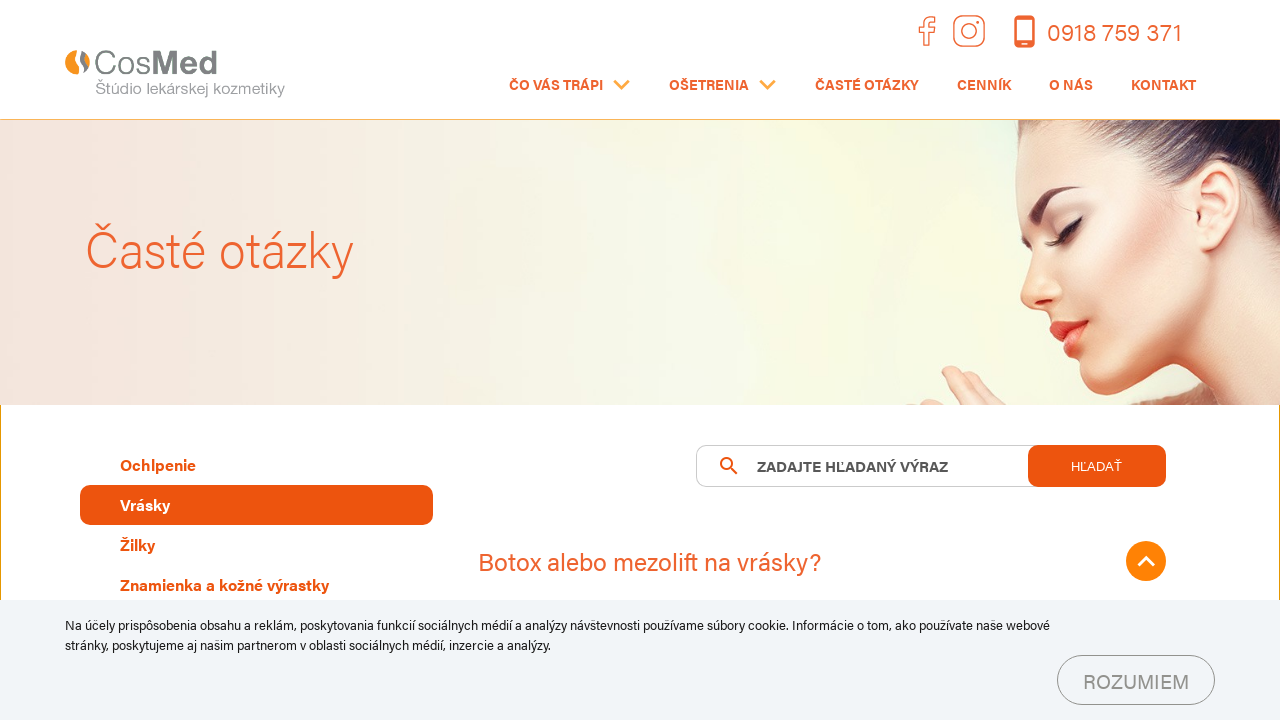

--- FILE ---
content_type: text/html; charset=UTF-8
request_url: https://cosmed.sk/faq?kategoria=Vr%C3%A1sky
body_size: 6990
content:
<!DOCTYPE html>
<html xmlns="http://www.w3.org/1999/xhtml" lang="sk" xmlns:fb="http://www.facebook.com/2008/fbml" xml:lang="sk">
<head>
<meta http-equiv="Content-Type" content="text/html; charset=utf-8"/>
<meta http-equiv="Content-Language" content="sk"/>
<meta http-equiv="expires" content="0"/>
<title>Často kladené otázky - FAQ | Cosmed</title>
<meta name="description" content="Informácie o službách, procedúrach a najnovších trendoch v kráse a starostlivosti o pleť a telo. Často kladené otázky."/>
<meta name="keywords" content="Informácie o službách, procedúrach a najnovších trendoch v kráse a starostlivosti o pleť a telo. Často kladené otázky."/>
<link rel="canonical" href="https://cosmed.sk/faq"/>
<meta property="og:url" content="https://cosmed.sk/faq">
<meta property="og:title" content="Často kladené otázky - FAQ | Cosmed"/>
<meta property="og:description" content="Informácie o službách, procedúrach a najnovších trendoch v kráse a starostlivosti o pleť a telo. Často kladené otázky."/>
<meta property="og:image" content="https://cosmed.sk/preview-file/cosmed-275.png"/>
<meta property="og:site_name" content="cosmed.sk">
<meta property="og:type" content="website">
<meta property="og:locale" content="sk_SK">
<script type="application/ld+json">
{
"@context": "https://schema.org",
"@type": "Article",
"headline": "Často kladené otázky - FAQ | Cosmed",
"description": "Informácie o službách, procedúrach a najnovších trendoch v kráse a starostlivosti o pleť a telo. Často kladené otázky.",
"articleBody": "Odpovede na otázky z oblasti: Ochlpenia, Vrások, Žíl, Znamienok a kožné výrastkov."
}
</script>
<meta name="viewport" content="width=device-width, initial-scale=1.0, maximum-scale=1.0, user-scalable=no"/>
<script type="text/javascript">
var WEB_ROOT = 'https://cosmed.sk';
var APP_DIR = '/application';
var ID_PAGE = 3413;
var PARENT_PAGE = 0;
var ID_LANG = 1;
var PAGE_URL = "faq";
var ID_DOMAIN = 2;
var IS_MOBILE = false;
var IS_TABLET = false;
</script>

<script src="https://use.typekit.net/uvz5qgb.js"></script>





<script async src="https://www.googletagmanager.com/gtag/js?id=UA-177764154-1"></script>
<script>
window.dataLayer = window.dataLayer || [];
function gtag(){dataLayer.push(arguments);}
gtag('js', new Date());
gtag('config', 'UA-177764154-1');
</script>
<link rel="stylesheet" type="text/css" href="/lib/animate.css"/>
<link rel="stylesheet" type="text/css" href="/lib/master-slider/masterslider.css"/>
<link rel="stylesheet" type="text/css" href="/lib/master-slider/skins/light-3/style.css"/>
<link rel="stylesheet" type="text/css" href="/lib/master-slider/skins/default/style.css"/>
<link rel="stylesheet" type="text/css" href="/lib/splide-2.4.21/dist/css/splide.min.css"/>
<link rel="stylesheet" type="text/css" href="/lib/browserReject/jReject/css/jquery.reject.css"/>
<link rel="stylesheet" type="text/css" href="/templates/dist/style.min.css"/>

<script type="text/javascript" src="/templates/dist/vendor.min.js"></script>
<script type="text/javascript" src="/templates/dist/project.min.js"></script>
<script type="text/javascript" src="/lib/splide-2.4.21/dist/js/splide.min.js"></script>
<script type="text/javascript" src="/lib/matchMedia.js"></script>
<script type="text/javascript" src="/lib/master-slider/masterslider.js"></script>
<script type="text/javascript" src="/lib/jquery.prettyPhoto/jquery.prettyPhoto.js"></script>
<link rel="stylesheet" type="text/css" media="print" href="/templates/dist/print.css"/>
</head>
<body state="before" class="loading" transparent-headera default" id="">


<noscript><iframe src="https://www.googletagmanager.com/ns.html?id=GTM-T846HCX"
height="0" width="0" style="display:none;visibility:hidden"></iframe></noscript>

<header block="header" class="row">
<div class="content">
<div class="topheader">
<div class="header-icons">
<a class="facebook" target="_blank" href="https://www.facebook.com/cosmedsk/"></a>
<a class="instagram" target="_blank" href="https://www.instagram.com/cosmed_sk/"></a>
<a class="mobile" href="tel:0918759371" >0918 759 371</a>
</div>
<a class="logo" href="/"></a>
<div class="navigation detect">
<nav>
<ul class =" items-6" ><li class="item first hasChildren" ><a class="link" href="/#" title="Čo vás trápi"><span class="m-icon"></span><span>Čo vás trápi</span></a><ul class ="dropdown first-level items-12" ><li class="item first" ><a class="link" href="/co-vas-trapi/bradavice" title="Bradavice"><span class="m-icon"></span><span>Bradavice</span></a></li><li class="item" ><a class="link" href="/co-vas-trapi/celulitida" title="Celulitída"><span class="m-icon"></span><span>Celulitída</span></a></li><li class="item" ><a class="link" href="/co-vas-trapi/jazvy" title="Jazvy"><span class="m-icon"></span><span>Jazvy</span></a></li><li class="item" ><a class="link" href="/co-vas-trapi/kozne-vyrastky" title="Kožné výrastky"><span class="m-icon"></span><span>Kožné výrastky</span></a></li><li class="item" ><a class="link" href="/co-vas-trapi/nadmerne-potenie" title="Nadmerné potenie"><span class="m-icon"></span><span>Nadmerné potenie</span></a></li><li class="item" ><a class="link" href="/co-vas-trapi/nedokonala-postava" title="Nedokonalá postava"><span class="m-icon"></span><span>Nedokonalá postava</span></a></li><li class="item" ><a class="link" href="/co-vas-trapi/ochlpenie" title="Ochlpenie"><span class="m-icon"></span><span>Ochlpenie</span></a></li><li class="item" ><a class="link" href="/co-vas-trapi/pigmentacie" title="Pigmentácie"><span class="m-icon"></span><span>Pigmentácie</span></a></li><li class="item" ><a class="link" href="/co-vas-trapi/vrasky" title="Vrásky"><span class="m-icon"></span><span>Vrásky</span></a></li><li class="item" ><a class="link" href="/co-vas-trapi/znamienka" title="Znamienka"><span class="m-icon"></span><span>Znamienka</span></a></li><li class="item" ><a class="link" href="/co-vas-trapi/zilky" title="Žilky, cievky"><span class="m-icon"></span><span>Žilky, cievky</span></a></li><li class="item last" ><a class="link" href="/co-vas-trapi/omladzovanie" title="Problém so starnutím pleti - Omladzovanie"><span class="m-icon"></span><span>Problém so starnutím pleti - Omladzovanie</span></a></li></ul></li><li class="item hasChildren" ><a class="link" href="/#" title="Ošetrenia"><span class="m-icon"></span><span>Ošetrenia</span></a><ul class ="dropdown first-level items-4" ><li class="item first hasChildren" ><a class="link" href="/#" title="Korektívna dermatológia"><span class="m-icon"></span><span>Korektívna dermatológia</span></a><ul class ="dropdown next items-22" ><li class="item first" ><a class="link" href="/nase-sluzby/korektivna-dermatologia/mezoterapia" title="Mezoterapia"><span class="m-icon"></span><span>Mezoterapia</span></a></li><li class="item" ><a class="link" href="/nase-sluzby/korektivna-dermatologia/botox" title="Botulotoxin"><span class="m-icon"></span><span>Botulotoxin</span></a></li><li class="item" ><a class="link" href="/nase-sluzby/korektivna-dermatologia/vlasova-mezoterapia" title="Vlasová mezoterapia"><span class="m-icon"></span><span>Vlasová mezoterapia</span></a></li><li class="item" ><a class="link" href="/nase-sluzby/korektivna-dermatologia/jalupro-super-hydro" title="Omladenie pleti s Jalupro Super Hydro"><span class="m-icon"></span><span>Omladenie pleti s Jalupro Super Hydro</span></a></li><li class="item" ><a class="link" href="/nase-sluzby/korektivna-dermatologia/osetrenie-profhilo" title="Ošetrenie tváre Profhilo"><span class="m-icon"></span><span>Ošetrenie tváre Profhilo</span></a></li><li class="item" ><a class="link" href="/nase-sluzby/korektivna-dermatologia/telove-osetrenie-profhilo" title="Telové ošetrenie Profhilo"><span class="m-icon"></span><span>Telové ošetrenie Profhilo</span></a></li><li class="item" ><a class="link" href="/nase-sluzby/korektivna-dermatologia/profhilo-structura" title="Profhilo Structura"><span class="m-icon"></span><span>Profhilo Structura</span></a></li><li class="item" ><a class="link" href="/nase-sluzby/korektivna-dermatologia/plaxpot" title="Plazmový generátor/Plaxpot"><span class="m-icon"></span><span>Plazmový generátor/Plaxpot</span></a></li><li class="item" ><a class="link" href="/nase-sluzby/korektivna-dermatologia/implantaty" title="Výplňové implantáty"><span class="m-icon"></span><span>Výplňové implantáty</span></a></li><li class="item" ><a class="link" href="/nase-sluzby/korektivna-dermatologia/hp-cell-vitaran" title="Zbavte sa kruhov pod očami s lososými spermiami"><span class="m-icon"></span><span>Zbavte sa kruhov pod očami s lososými spermiami</span></a></li><li class="item" ><a class="link" href="/nase-sluzby/korektivna-dermatologia/lumi-eyes" title="Lososie spermie - Lumi Eyes"><span class="m-icon"></span><span>Lososie spermie - Lumi Eyes</span></a></li><li class="item" ><a class="link" href="/nase-sluzby/korektivna-dermatologia/zvacsenie-pier" title="Zväčšenie pier"><span class="m-icon"></span><span>Zväčšenie pier</span></a></li><li class="item" ><a class="link" href="/nase-sluzby/korektivna-dermatologia/injekcna-lipolyza-podbradku" title="Injekčná lipolýza podbradku a tela"><span class="m-icon"></span><span>Injekčná lipolýza podbradku a tela</span></a></li><li class="item" ><a class="link" href="/nase-sluzby/korektivna-dermatologia/nitovy-lifting" title="Niťový lifting"><span class="m-icon"></span><span>Niťový lifting</span></a></li><li class="item" ><a class="link" href="/nase-sluzby/korektivna-dermatologia/odstranovanie-vyrastkov" title="Odstraňovanie kožných výrastkov a bradavíc"><span class="m-icon"></span><span>Odstraňovanie kožných výrastkov a bradavíc</span></a></li><li class="item" ><a class="link" href="/nase-sluzby/korektivna-dermatologia/vysetrenie-znamienok" title="Vyšetrenie znamienok"><span class="m-icon"></span><span>Vyšetrenie znamienok</span></a></li><li class="item" ><a class="link" href="/nase-sluzby/korektivna-dermatologia/sklerotizacia" title="Sklerotizácia"><span class="m-icon"></span><span>Sklerotizácia</span></a></li><li class="item" ><a class="link" href="/nase-sluzby/korektivna-dermatologia/liecba-celulitidy" title="Liečba celulitídy"><span class="m-icon"></span><span>Liečba celulitídy</span></a></li><li class="item" ><a class="link" href="/nase-sluzby/korektivna-dermatologia/liecba-migreny-botulotoxinom" title="Liečba migrény botulotoxínom"><span class="m-icon"></span><span>Liečba migrény botulotoxínom</span></a></li><li class="item" ><a class="link" href="/nase-sluzby/korektivna-dermatologia/odstranovanie-skvrn" title="Odstraňovanie pigmentových škvŕn"><span class="m-icon"></span><span>Odstraňovanie pigmentových škvŕn</span></a></li><li class="item" ><a class="link" href="/nase-sluzby/korektivna-dermatologia/aha" title="Peeling ovocnými (AHA) kyselinami"><span class="m-icon"></span><span>Peeling ovocnými (AHA) kyselinami</span></a></li><li class="item last" ><a class="link" href="/nase-sluzby/kozmeticke-osetrenie/frakcna-mikroihlickova-radiofrekvencia" title="Frakčná mikroihličková rádiofrekvencia"><span class="m-icon"></span><span>Frakčná mikroihličková rádiofrekvencia</span></a></li></ul></li><li class="item hasChildren" ><a class="link" href="/#" title="Laserové ošetrenie"><span class="m-icon"></span><span>Laserové ošetrenie</span></a><ul class ="dropdown next items-4" ><li class="item first" ><a class="link" href="/nase-sluzby/laserove-osetrenie/fotoomladzovanie" title="Fotoomladzovanie"><span class="m-icon"></span><span>Fotoomladzovanie</span></a></li><li class="item" ><a class="link" href="/nase-sluzby/laserove-osetrenie/ipl-laser" title="IPL - terapia svetlom"><span class="m-icon"></span><span>IPL - terapia svetlom</span></a></li><li class="item" ><a class="link" href="/nase-sluzby/laserove-osetrenie/epilacia" title="Epilačný a cievkový laser"><span class="m-icon"></span><span>Epilačný a cievkový laser</span></a></li><li class="item last" ><a class="link" href="/nase-sluzby/laserove-osetrenie/erbiovy-laser" title="Erbiový laser"><span class="m-icon"></span><span>Erbiový laser</span></a></li></ul></li><li class="item hasChildren" ><a class="link" href="/#" title="Kozmetické ošetrenie"><span class="m-icon"></span><span>Kozmetické ošetrenie</span></a><ul class ="dropdown next items-22" ><li class="item first" ><a class="link" href="/nase-sluzby/kozmeticke-osetrenie/radiofrekvencia" title="Rádiofrekvencia"><span class="m-icon"></span><span>Rádiofrekvencia</span></a></li><li class="item" ><a class="link" href="/nase-sluzby/kozmeticke-osetrenie/cistenie-pleti" title="Čistenie pleti"><span class="m-icon"></span><span>Čistenie pleti</span></a></li><li class="item" ><a class="link" href="/nase-sluzby/kozmeticke-osetrenie/kompletne-osetrenie-pleti" title="Kompletné ošetrenie pleti"><span class="m-icon"></span><span>Kompletné ošetrenie pleti</span></a></li><li class="item" ><a class="link" href="/nase-sluzby/kozmeticke-osetrenie/oxygeneo-kyslikova-terapia" title="Oxygeneo-kyslíková terapia"><span class="m-icon"></span><span>Oxygeneo-kyslíková terapia</span></a></li><li class="item" ><a class="link" href="/nase-sluzby/kozmeticke-osetrenie/plazmalifting" title="Plazmalifting"><span class="m-icon"></span><span>Plazmalifting</span></a></li><li class="item" ><a class="link" href="/nase-sluzby/kozmeticke-osetrenie/kozmeticke-masaze" title="Kozmetické masáže (tvár, dekolt, očné okolie ...)"><span class="m-icon"></span><span>Kozmetické masáže (tvár, dekolt, očné okolie ...)</span></a></li><li class="item" ><a class="link" href="/nase-sluzby/kozmeticke-osetrenie/maderoterapia-tvare" title="Maderoterapia tváre"><span class="m-icon"></span><span>Maderoterapia tváre</span></a></li><li class="item" ><a class="link" href="/nase-sluzby/kozmeticke-osetrenie/uprava-a-farbenie-obocia" title="Úprava a farbenie obočia"><span class="m-icon"></span><span>Úprava a farbenie obočia</span></a></li><li class="item" ><a class="link" href="/nase-sluzby/kozmeticke-osetrenie/farbenie-a-trvala-na-riasy" title="Farbenie a trvalá na riasy"><span class="m-icon"></span><span>Farbenie a trvalá na riasy</span></a></li><li class="item" ><a class="link" href="/nase-sluzby/kozmeticke-osetrenie/lash-lifting" title="Lash lifting"><span class="m-icon"></span><span>Lash lifting</span></a></li><li class="item" ><a class="link" href="/nase-sluzby/kozmeticke-osetrenie/umele-riasy" title="Umelé riasy "><span class="m-icon"></span><span>Umelé riasy </span></a></li><li class="item" ><a class="link" href="/nase-sluzby/kozmeticke-osetrenie/chemicky-peeling" title="Chemický peeling"><span class="m-icon"></span><span>Chemický peeling</span></a></li><li class="item" ><a class="link" href="/nase-sluzby/kozmeticke-osetrenie/biorepeelcl3" title="BioRePeelCl3 - celoročný chemický peeling"><span class="m-icon"></span><span>BioRePeelCl3 - celoročný chemický peeling</span></a></li><li class="item" ><a class="link" href="/nase-sluzby/kozmeticke-osetrenie/jalupro-glow-peel" title="Jalupro Glow Peel"><span class="m-icon"></span><span>Jalupro Glow Peel</span></a></li><li class="item" ><a class="link" href="/nase-sluzby/kozmeticke-osetrenie/mikrodermabrazia" title="Mikrodermabrázia"><span class="m-icon"></span><span>Mikrodermabrázia</span></a></li><li class="item" ><a class="link" href="/nase-sluzby/kozmeticke-osetrenie/odstranenie-molusiek-a-milii" title="Odstránenie molusiek a mílií"><span class="m-icon"></span><span>Odstránenie molusiek a mílií</span></a></li><li class="item" ><a class="link" href="/nase-sluzby/kozmeticke-osetrenie/parafinovy-zabal-ruk" title="Parafínový zábal rúk"><span class="m-icon"></span><span>Parafínový zábal rúk</span></a></li><li class="item" ><a class="link" href="/nase-sluzby/kozmeticke-osetrenie/darcekove-poukazky" title="Darčekové poukážky"><span class="m-icon"></span><span>Darčekové poukážky</span></a></li><li class="item" ><a class="link" href="/nase-sluzby/korektivna-dermatologia/ominlux" title="Omnilux"><span class="m-icon"></span><span>Omnilux</span></a></li><li class="item" ><a class="link" href="/nase-sluzby/kozmeticke-osetrenie/depilacia-voskom" title="Depilácia voskom"><span class="m-icon"></span><span>Depilácia voskom</span></a></li><li class="item" ><a class="link" href="/nase-sluzby/kozmeticke-osetrenie/osetrenia-a-produkty-callys" title="Ošetrenia a produkty Callys"><span class="m-icon"></span><span>Ošetrenia a produkty Callys</span></a></li><li class="item last" ><a class="link" href="/nase-sluzby/korektivna-dermatologia/kozmeticke-produkty-na-domacu-starostlivost" title="Kozmetické produkty na domácu starostlivosť"><span class="m-icon"></span><span>Kozmetické produkty na domácu starostlivosť</span></a></li></ul></li><li class="item last hasChildren" ><a class="link" href="/#" title="Formovanie postavy"><span class="m-icon"></span><span>Formovanie postavy</span></a><ul class ="dropdown next items-3" ><li class="item first" ><a class="link" href="/nase-sluzby/kozmeticke-osetrenie/formovanie-postavy/kryolipolyza-pristrojom-cooltech" title="Neinvazívna liposukcia prístrojom Cooltech"><span class="m-icon"></span><span>Neinvazívna liposukcia prístrojom Cooltech</span></a></li><li class="item" ><a class="link" href="/nase-sluzby/kozmeticke-osetrenie/formovanie-postavy/razova-vlna-pristroj-x-wave" title="Rázová vlna / Prístroj X–WAVE"><span class="m-icon"></span><span>Rázová vlna / Prístroj X–WAVE</span></a></li><li class="item last" ><a class="link" href="/nase-sluzby/kozmeticke-osetrenie/exilis" title="Rádiofrekvencia prístrojom Exilis Elite / Termolift "><span class="m-icon"></span><span>Rádiofrekvencia prístrojom Exilis Elite / Termolift </span></a></li></ul></li></ul></li><li class="item selected" ><a class="link" href="/faq" title="Časté otázky"><span class="m-icon"></span><span>Časté otázky</span></a></li><li class="item" ><a class="link" href="/cennik" title="Cenník"><span class="m-icon"></span><span>Cenník</span></a></li><li class="item" ><a class="link" href="/o-nas" title="O nás"><span class="m-icon"></span><span>O nás</span></a></li><li class="item last" ><a class="link" href="/kontakt" title="Kontakt"><span class="m-icon"></span><span>Kontakt</span></a></li></ul> </nav>
<div class="mobile-icons">
<a class="facebook" target="_blank" href="https://www.facebook.com/cosmedsk/"></a>
<a class="instagram" target="_blank" href="https://www.instagram.com/cosmed_sk/"></a>
</div>
</div>
<div class="mobile-button detect">
<div class="icon">
<div class="line"></div><div class="line"></div><div class="line"></div>
</div>
<span>Menu</span>
</div>
</div>
</div>
</header>
<main class="page-content" component="directory" type="page" tabindex='1'>
<script>
$(document).ready(function() {
$('[name="search"]').change(function() {
if ($(this).val())
$(this).addClass('filled');
else
$(this).removeClass('filled');
});
});
</script>
<section data-type="row" component="page" url="" class="row" data-customclass="">
<content faq component="faq" block="faq">
<sitelab:module data-name="Časté otázky" data-class="page" class="block" data-method="getPage" data-url="sub-hero" admin-hide="true">
<div data-type="content" class="content" block="sub-hero" >
<div data-type="image" class="block image" data-url="preview-file/sub-hero.jpg">
<img src="preview-file/sub-hero.jpg" sub-hero-img>
</div>
<div class="cell slice-1" data-slice="1" data-type="cell">
<div class="info">
<div class="block text" data-type="text">
<h1>Časté otázky</h1>
</div>
</div>
</div>
</div>
</sitelab:module>
<div data-type="content" class="content">
<div class="cell slice-26" data-slice="26" data-type="cell" block="right-column" >
<sitelab:module data-limit="-1" class="detect" data-class="articles" data-template="categories-faq" data-method="getCategories"> <div class="cell slice-1 list-category-item " data-type="cell" data-slice="1">
<a href="/faq?kategoria=Ochlpenie">Ochlpenie</a>
</div>
<div class="cell slice-1 list-category-item selected" data-type="cell" data-slice="1">
<a href="/faq?kategoria=Vrásky">Vrásky</a>
</div>
<div class="cell slice-1 list-category-item " data-type="cell" data-slice="1">
<a href="/faq?kategoria=Žilky">Žilky</a>
</div>
<div class="cell slice-1 list-category-item " data-type="cell" data-slice="1">
<a href="/faq?kategoria=Znamienka a kožné výrastky">Znamienka a kožné výrastky</a>
</div>
<div class="cell slice-1 list-category-item " data-type="cell" data-slice="1">
<a href="/faq?kategoria=Potenie">Potenie</a>
</div>
</sitelab:module>
</div>
<div class="cell slice-46" data-type="cell" data-slice="46" block="sub-news">
<div class="search">
<form>
<i class="material-icons">search</i>
<input type="text" name="search" required value="" class="" />
<p>ZADAJTE HĽADANÝ VÝRAZ</p>
<button>HĽADAŤ</button>
</form>
</div>
<sitelab:module data-limit="-1" class="detect" data-class="articles" data-template="list-faq" data-method="getArticles">
<div class="cell slice-1 list-faq-item visible" data-type="cell" data-slice="1">
<h2 class="title" data-type="text" class="block text">Botox alebo mezolift na vrásky?</h2>
<div class="text-box" style="min-width:100%; display:none;">
<p class="perex" data-type="text" class="block text"><p><strong style="color: #000000;">Mám 33 rokov a už je na mojej tvári vidieť vrásky na čele ako aj okolo očí. Chcela som si s tým niečo urobiť ale neviem, čo je viac účinnejšie. Či botox alebo mezolift. Viete mi prosím Vás poradiť?</strong> </p>
<p></p>
<p>Vrásky na čele a okolo očí sú typické mimické vrásky, takže efekt botulotoxínu je tu najlepší. Mezolift neodstraňuje mimické vrásky, používa sa na osvieženie a celkové vypnuti pokožky. </p>
<p>S pozdravom,<br /> MUDr. Zora Haviarová</p></p>
</div>
</div>
<div class="cell slice-1 list-faq-item" data-type="cell" data-slice="1">
<h2 class="title" data-type="text" class="block text">Ostanú mi modriny po botoxe?</h2>
<div class="text-box" style="min-width:100%; display:none;">
<p class="perex" data-type="text" class="block text"><p><strong style="color: #000000;">Chcela by som si dať pichnúť botox, ale mám strach. Kamarátka bola v jednom lacnom salóne, kde si to dala robiť. Ale po zákroku jej ostali po vpichnutiach modriny, ktoré boli viditeľné cca týždeň. Bolo to dosť nepríjemné, pretože sa jej všetci pýtali, čo sa jej stalo. Môže sa to stat? Alebo to bolo tým, že odborník, ktorý jej aplikoval botox, nebol dostatočne kvalifikovaný?</strong></p>
<p><strong style="color: #000000;"></strong></p>
<p>Modrinky po vpichu botulotoxínu, prípadne iných injekcií sú jedným z nežiadúcich vedľajších účinkov. Nie sú časté, ale môžu vzniknúť aj pri najväčšej opatrnosti. Je lepšie s nimi radšej rátať a zákrok dobre načasovať.</p>
<p></p></p>
</div>
</div>
<div class="cell slice-1 list-faq-item" data-type="cell" data-slice="1">
<h2 class="title" data-type="text" class="block text">Rôzne značky kyseliny hyalurónovej</h2>
<div class="text-box" style="min-width:100%; display:none;">
<p class="perex" data-type="text" class="block text"><p><strong style="color: #000000;">Chcela by som sa spýtať, či je kyselina hyalurónová rozdielna podľa značky. Pretože som si pomocou tejto metódy dávala kedysi zväčšiť pery inde, a teraz by som chcela u Vás. No bolo mi povedané, že nie je dobré miešať značky, nakoľko to môže začať robiť problémy so vstrebávaním. Je možné, že po zákroku ostávajú hrčky v perách?</strong></p>
<p><strong style="color: #000000;">Ďakujem za odpoveď, Petra</strong></p>
<p><strong style="color: #000000;"></strong></p>
<p>Implantaty obsahujuce kyselinu hyaluronovu sa daju kombinovat. Problem moze nastat, ak ste mali aplikovany trvaly implantat, alebo nieco ine ako kyselinu hyaluronovu. Hrcky v perach sa niekedy vytvoria, nastastie je to vacsinou len docasny problem.</p></p>
</div>
</div>
<div class="cell slice-1 list-faq-item" data-type="cell" data-slice="1">
<h2 class="title" data-type="text" class="block text">Vrásky v staršom veku</h2>
<div class="text-box" style="min-width:100%; display:none;">
<p class="perex" data-type="text" class="block text"><p><strong style="color: #000000;">Dobrý deň,</strong></p>
<p><strong style="color: #000000;">mala by som záujem o odstránenie vrások na hornej pere, resp. aj vyplnenie vrások pier. Chcela by som vedieť viac o možnostiach, ktoré v tejto oblasti poskytujete. Mám 50 rokov. </strong></p>
<p><strong style="color: #000000;">Ďakujem, Táňa</strong></p>
<p></p>
<p> </p>
<p>Na redukciu vrások na hornej pere je dostupných viacero metód. Patri sem napríklad aplikácia výplňových implantátov, zbrúsenie laserom, aplikácia ovocných kyselín, ošetrenie prístrojom Plazmovým generátorom - Plaxpot a pod. Ktorá metóda by bola vhodná práve pre Vás, viem povedať až pri osobnom stretnutí.</p>
<p>Hore, v pravom rohu tejto stranky najdete kontakt, kludne sa objednajte.</p></p>
</div>
</div>
<div class="cell slice-1 list-faq-item" data-type="cell" data-slice="1">
<h2 class="title" data-type="text" class="block text">Vrásky nad hornou perou - pomôžu mi vitamíny?</h2>
<div class="text-box" style="min-width:100%; display:none;">
<p class="perex" data-type="text" class="block text"><p><strong style="color: #000000;">Dobrý deň, aký vitamín mi chýba, keď sa tvoria vrásky nad hornou perou? Môžem ich tvorbu spomaliť?</strong></p>
<p><strong style="color: #000000;">Vďaka, V.</strong></p>
<p> </p>
<p>Dobrý deň, milá V.,</p>
<p>nuž, nedostatkom vitamínov to nebude. Vrásky nad hornou perou, podobne ako vrásky na čele a medzi obočím, patria k <strong>mimickým vráskam</strong>. Nevznikajú starnutím pokožky ani nedostatkom živín, vznikajú <strong>v dôsledku pohybu svalov</strong>. Preto bývajú vrásky okolo pier výraznejšie u fajčiarov, ktorí svaly v okolí úst používajú častejšie. Keď Vám kedysi mama vravievala "Nekrč čelo, ostane ti to!", veruže sa nemýlila.</p>
<p>Samozrejme, aj mimické vrásky sa zvýrazňujú starnutím, keďže pokožka prichádza o elasticitu. Čo sa týka spomalenia ich tvorby, máte dve možnosti:</p>
<ul>
<li>nepoužívať svaly v okolí pier</li>
<li>zmierniť príznaky</li>
</ul>
<p>Prvý spôsob vám nepôjde a svet by prišiel o Váš úsmev, takže Vám poradím radšej ošetrenie. Pokiaľ sú Vaše vrásky nad perou výraznejšie, dajú sa zmierniť <a href="http://www.cosmed.sk/nase-sluzby/Vyplnove-implantaty-zvacsenie-pier/" target="_blank">injekciou kyseliny hyalurónovej</a>, ktorá vrásku na istý čas vyplní; laserom; či <a href="http://www.cosmed.sk/nase-sluzby/Radiofrekvencia/" target="_blank">rádiofrekvenciou</a>, ktorá stimuluje tvorbu kolagénových vlákien v pokožke, a tá sa vypne (toto vie vynikajúco náš neinvazívny lifting <a href="http://www.cosmed.sk/secret-neinvazivny-lifting/" target="_blank">SECRET</a>) alebo plazmovým generátorom - Plaxpot</p>
<p>Príďte k nám, pomôžem Vám vybrať vhodnú metódu a vrásky Vám už nebudú robiť také starosti.</p></p>
</div>
</div>
</sitelab:module>
</div>
</div>
</content>
</section>
<footer block="footer" class="row footer" id="" data-type="row" data-customclass="footer">
<div class="content" data-type="content">
<div class="cell slice-1 top" data-slice="1" data-type="cell">
<p class="block text detect" data-type="text" data-customclass="">Copyright © Cosmed 2026. Všetky práva vyhradené.</p>
<div class="social-icon">
<a class="detect facebook" target="_blank" href="https://www.facebook.com/cosmedsk/"></a>
<a class="detect instagram" target="_blank" href="https://www.instagram.com/cosmed_sk/"></a>
</div>
</div>
</div>
</footer>

<div class="border-none row euCookies" data-type="row" data-customclass="euCookies" style="">
<div class="content" data-type="content">
<div class="cell slice-1 m-none" data-slice="1" data-type="cell">
<div class="isDirty normal border-none radius-none block text d-ib" data-type="text" data-customclass="" style=""><p>Na účely prispôsobenia obsahu a reklám, poskytovania funkcií sociálnych médií a analýzy návštevnosti používame súbory cookie. Informácie o tom, ako používate naše webové stránky, poskytujeme aj našim partnerom v oblasti sociálnych médií, inzercie a analýzy.</p></div>
<a class="isDirty normal one-column no-expand m-t-none block button d-ib" data-type="button" style="">Rozumiem</a></div></div>
</div>

</main>
</body>
</html>

--- FILE ---
content_type: text/css
request_url: https://cosmed.sk/templates/dist/style.min.css
body_size: 20806
content:
@import url(https://use.typekit.net/hni2sne.css);*{-webkit-box-sizing:border-box;-moz-box-sizing:border-box}.row{padding:0;align-content:center}.row,.row .content{display:flex;flex-wrap:wrap;position:relative}.row .content{margin:0 auto;padding:70px 25px;max-width:1230px;width:100%}@media (max-width:980px){.row .content{padding:50px 12.5px}}@media (max-width:640px){.row .content{padding:30px 12.5px}}@media (max-width:520px){.row .content{padding:20px 12.5px}}.row header{flex-direction:column}.row article,.row footer,.row header{display:flex;flex-wrap:wrap;width:100%}.row.table>.content{display:table;table-layout:fixed;width:100%}.row.table>.content:after{content:none}.row.table>.content>.cell{display:table-cell;vertical-align:top;float:none}.row.full-width .content{max-width:100%}.row.full-height,.row.full-height .content,.row.full-height .content .cell{height:100%}.cell{float:left;position:relative;padding:0 15px;margin-bottom:15px}.cell:empty{min-height:0;margin:0;padding:0}.page-wrapper .cell:blank,.page-wrapper .cell:empty{min-height:50px}.wPad>.content>.cell{padding-left:3%;padding-right:3%}.hPad>.content>.cell{padding-top:3%;padding-bottom:3%}.slice-1{width:100%}@media (max-width:860px){.slice-1{width:50}}.slice-12{width:50%}.gap .slice-12{width:48.5%;margin-left:3%}.gap .slice-12:first-child{margin-left:0}.slice-13{width:33.33%}.slice-23{width:66.66%}.gap .slice-13{width:31.33%}.gap .slice-23{width:65.66%}.gap .slice-13,.gap .slice-23{margin-left:3%}.gap .fright+.slice-23,.gap .slice-13:first-child,.gap .slice-23:first-child{margin-left:0}.slice-14{width:25%}.slice-34{width:75%}.slice-24{width:50%}.gap .slice-24{width:48.5%}.gap .slice-14{width:22.75%}.gap .slice-34{width:74.25%}.gap .slice-14,.gap .slice-24,.gap .slice-34{margin-left:3%}.gap .fright+.slice-34,.gap .slice-14:first-child,.gap .slice-24:first-child,.gap .slice-34:first-child{margin-left:0}.gap .fright{margin-left:3%}.slice-15{width:20%}.gap .slice-15:first-child,.gap .slice-15:nth-child(5n+1){margin-left:0}.gap .slice-15{width:17.6%;margin-left:3%}.slice-25{width:40%}.gap .slice-25:first-child{margin-left:0}.gap .slice-25{width:38.5%;margin-left:3%}.slice-35{width:60%}.gap .slice-35:first-child{margin-left:0}.gap .slice-35{width:58.5%;margin-left:3%}.slice-45{width:80%}.gap .slice-45:first-child{margin-left:0}.gap .slice-45{width:79.4%;margin-left:3%}.gap .slice-15:nth-child(n+6){margin-top:30px}.slice-15:nth-child(n+6){margin-top:0}.slice-16{width:16.66%}.slice-26{width:33.33%}.slice-36{width:50%}.slice-46{width:66.66%}.slice-56{width:83.33%}*,:after,:before{box-sizing:border-box}body,html{margin:0;padding:0;height:100%}.ie8 body,.ie8 body>.row>.content{min-width:1140px}*{background-repeat:no-repeat}.only-print{display:none}sitelab\:module{display:block;min-height:40px}sitelab\:module[data-class=dictionary]{display:inline}.row.mobile{overflow:visible}.features{text-align:center}.features .cell{padding:20px;background-color:#fff;transition:.5s;z-index:0;display:inline-block!important;vertical-align:top;float:none}.features .cell:before{content:" ";position:absolute;top:80px;left:0;right:0;width:100%;height:1px;background-color:#c2c2c2;z-index:-1}.features img,.features svg{max-width:100%;height:auto;padding:20px;width:auto;transition:fill .3s;background-color:#fff}.features svg circle,.features svg path{fill:#fff!important;transition:fill .8s}.f-n{float:none;clear:both}.f-l{float:left}.f-r{float:right}.m-none{margin:0!important}.m-sm{margin:5px!important}.m-md{margin:15px!important}.m-lg{margin:30px!important}.m-xl{margin:60px!important}.m-xxl{margin:100px!important}.m-t-none{margin-top:0!important}.m-t-sm{margin-top:5px!important}.m-t-md{margin-top:15px!important}.m-t-lg{margin-top:30px!important}.m-t-xl{margin-top:60px!important}.m-t-xxl{margin-top:100px!important}.m-b-none{margin-bottom:0!important}.m-b-sm{margin-bottom:5px!important}.m-b-md{margin-bottom:15px!important}.m-b-lg{margin-bottom:30px!important}.m-b-xl{margin-bottom:60px!important}.m-b-xxl{margin-bottom:100px!important}.m-l-none{margin-left:0!important}.m-l-sm{margin-left:5px!important}.m-l-md{margin-left:15px!important}.m-l-lg{margin-left:30px!important}.m-l-xl{margin-left:60px!important}.m-l-xxl{margin-left:100px!important}.m-r-none{margin-right:0!important}.m-r-sm{margin-right:5px!important}.m-r-md{margin-right:15px!important}.m-r-lg{margin-right:30px!important}.m-r-xl{margin-right:60px!important}.m-r-xxl{margin-right:100px!important}.p-none{padding:0!important}.p-sm{padding:5px!important}.p-md{padding:15px!important}.p-lg{padding:30px!important}.p-xl{padding:60px!important}.p-xxl{padding:100px!important}.p-t-none{padding-top:0!important}.p-t-sm{padding-top:5px!important}.p-t-md{padding-top:15px!important}.p-t-lg{padding-top:30px!important}.p-t-xl{padding-top:60px!important}.p-t-xxl{padding-top:100px!important}.p-b-none{padding-bottom:0!important}.p-b-sm{padding-bottom:5px!important}.p-b-md{padding-bottom:15px!important}.p-b-lg{padding-bottom:30px!important}.p-b-xl{padding-bottom:60px!important}.p-b-xxl{padding-bottom:100px!important}.p-l-none{padding-left:0!important}.p-l-sm{padding-left:5px!important}.p-l-md{padding-left:15px!important}.p-l-lg{padding-left:30px!important}.p-l-xl{padding-left:60px!important}.p-l-xxl{padding-left:100px!important}.p-r-none{padding-right:0!important}.p-r-sm{padding-right:5px!important}.p-r-md{padding-right:15px!important}.p-r-lg{padding-right:30px!important}.p-r-xl{padding-right:50px!important}.p-r-xxl{padding-right:100px!important}.t-left{text-align:left}.t-right{text-align:right}.t-center{text-align:center}.t-justify{text-align:justify}.va-t{vertical-align:top}.va-m{vertical-align:middle}.va-b{vertical-align:bottom}.w-1x{width:1em}.w-2x{width:2em}.w-3x{width:3em}.w-xxs{width:60px}.w-xs{width:90px}.w-sm{width:160px}.w{width:200px}.w-md{width:240px}.w-lg{width:280px}.w-xl{width:320px}.w-xxl{width:360px}.w-full{width:100%}.w-half{width:50%}.w-45{width:45%}.w-third{width:33.33%}.w-quarter{width:25%}.w-auto{width:auto}.w-auto-i{width:auto!important}.h-auto{height:auto}.h-full{height:100%}.pos-f{position:fixed}.pos-a{position:absolute}.pos-r{position:relative}.pos-tl-zero{top:0;left:0}.pos-tr-zero{top:0;right:0}.d-t{display:table;height:100%;width:100%}.d-tc{display:table-cell}.d-b{display:block}.d-ib{display:inline-block}.d-n{display:none}.d-i{display:inline}.shadow{-webkit-box-shadow:7px 10px 17px 0 rgba(0,0,0,.35);-moz-box-shadow:7px 10px 17px 0 rgba(0,0,0,.35);box-shadow:7px 10px 17px 0 rgba(0,0,0,.35)}.ui-sortable-helper{transition:none}.clear{clear:both}.spacer{width:100%}.spacer.sm{height:5px}.spacer.md{height:15px}.spacer.lg{height:30px}.spacer.xl{height:50px}.spacer.xxl{height:100px}iframe{border:0}.block iframe{width:100%}img{border:none;max-width:100%;height:auto;vertical-align:middle}.fw-300{font-weight:300}.cc-2{column-count:2}@media (max-width:767px){.cc-2{column-count:1}}[component=directory]{position:absolute;width:100%;overflow-y:scroll;-webkit-overflow-scrolling:touch;transition:0s;top:70px;bottom:0;transition:.5s}[component=directory] [component=page]{display:flex;width:100%;overflow:hidden;transition:0s;min-height:100%}[component=directory] [component=page][state=open]{position:fixed;top:70px;bottom:0;left:0;right:0;overflow-y:scroll;-webkit-overflow-scrolling:touch;z-index:20;transform:none!important}[component=directory] [component=page][state=open] nav.submenu.horizontal{position:fixed;top:60px}[component=directory] [component=page].hidden{opacity:0}[component=directory] [component=page] .button.close,[component=directory] [component=page] .button.open{display:none}[component=directory] [component=page] .content{margin:0 auto;align-content:center}@media (min-width:981px){[component=directory] [component=page] .content{padding:40px}}[component=directory] [component=page] .content .cell{float:none;display:flex;flex-direction:column;justify-content:flex-start;align-items:flex-start}[component=directory] [component=page] .overlay{background-color:transparent;position:fixed;top:60px;left:0;width:100%;height:100%;z-index:50;opacity:0;transition:.5s}[component=directory] [component=page] .overlay.show{opacity:1}[component=directory] [component=page] .overlay.hide{opacity:0}[component=directory] background{display:block;position:absolute;top:0;right:0;bottom:0;left:0;z-index:-50}[component=directory] background.gradient{background:linear-gradient(90deg,hsla(0,0%,100%,.95),hsla(0,0%,100%,.8) 50%,hsla(0,0%,100%,.2) 80%)}[component=directory][type=scroll] .page-placeholder,[component=directory][type=scroll] .page-placeholder-empty{height:100%;min-height:300px;transition:1s}[component=directory][type=scroll] .page-placeholder{position:relative}[component=directory][type=scroll] .page-placeholder:before{content:"";width:50px;height:50px;position:absolute;top:50%;left:50%;transform:translate3d(-50%,-50%,0);border-radius:50%;border-style:solid;border-color:hsla(0,0%,100%,.2) hsla(0,0%,100%,.5) hsla(0,0%,100%,.2) hsla(0,0%,100%,.2);animation:spin 1.5s linear infinite}[component=directory][type=tile]{display:flex;flex-wrap:wrap;justify-content:flex-end;align-items:center}[component=directory][type=tile] [component=homepage]{position:fixed;z-index:-150}[component=directory][type=tile] section.row[component=page]{min-height:auto;overflow:hidden;width:27%;margin:1%;transition:1s;box-shadow:0 0 20px 3px rgba(0,0,0,.5)}[component=directory][type=tile] section.row[component=page] .button.close{position:absolute;right:0;top:0;z-index:550}[component=directory][type=tile] section.row[component=page] .button.open{position:absolute;display:block;top:0;right:0;bottom:0;left:0;transform:none;width:100%;height:100%;margin:0;border-radius:0;background:transparent;border:0;z-index:500}[component=directory][type=tile] section.row[component=page] .button.more{display:none}[component=directory][type=tile] section.row[component=page] .content{padding:15px}[component=directory][type=tile] section.row[component=page] h1{font-size:22px}[component=directory][type=tile] section.row[component=page] h2{font-size:13px}[component=directory][type=tile] section.row[component=page] p{display:none}[component=directory][type=tile] section.row[component=page] button{font-size:13px}[component=directory][type=tile] section.row[component=page][state=open]{position:fixed;z-index:5001;width:auto;top:70px!important;bottom:70px!important;left:70px!important;right:70px!important;overflow-y:scroll;-webkit-overflow-scrolling:touch;background-color:#fff;transform:none!important;box-shadow:0 0 90px 25px rgba(0,0,0,.6)}[component=directory][type=tile] section.row[component=page][state=open] .button.close{display:block}[component=directory][type=tile] section.row[component=page][state=open] .button.open{display:none}[component=directory][type=tile] section.row[component=page][state=open] .button.more{display:block}[component=directory][type=tile] section.row[component=page][state=open] h1{font-size:70px}[component=directory][type=tile] section.row[component=page][state=open] h2{font-size:25px}[component=directory][type=tile] section.row[component=page][state=open] p{display:block}[component=directory][type=tile] [block=footer]{position:absolute;width:100%;bottom:0}.popup{position:absolute;z-index:99879;display:none;top:0;right:0;bottom:0;left:0}.popup.visible{display:block}.popup.hidden{display:none}.popup .bg{position:fixed;top:0;right:0;bottom:0;left:0;background-color:#000;opacity:0;z-index:-1}.popup .bg.show{animation-name:show-bg;animation-duration:.5s;animation-delay:0s;animation-timing-function:ease-in;animation-fill-mode:forwards}.popup .bg.hide{opacity:.7;animation-name:hide-bg;animation-duration:.8s;animation-delay:.3s;animation-timing-function:ease-in;animation-fill-mode:forwards;pointer-events:none}.popup .inner{width:calc(100% - 0px);min-height:calc(100% - 0px);padding:0;max-width:700px;margin:auto;background-color:#000;position:relative;opacity:0;box-shadow:0 0 60px 10px rgba(0,0,0,.8)}.popup .inner.show{animation-name:show-banner;animation-timing-function:ease-in;animation-fill-mode:forwards}.popup .inner.hide,.popup .inner.show{animation-duration:.5s;animation-delay:0s}.popup .inner.hide{animation-name:hide-banner;animation-timing-function:ease-in;animation-fill-mode:forwards;pointer-events:none}@media (min-width:520px){.popup .inner{width:calc(100% - 40px);min-height:calc(100% - 40px)}}@media (min-width:768px){.popup .inner{width:calc(100% - 0px);min-height:calc(100% - 80px)}}.popup .button.close{position:absolute;right:30px;top:20px;width:40px;min-width:40px;margin:0;z-index:60}@media (max-width:520px){.popup .button.close{right:27.5px;top:17.5px}}@media (max-width:400px){.popup .button.close{right:15px;top:15px}}.popup h2.headline{margin-bottom:35px}@media (max-width:520px){.popup h2.headline{margin-bottom:27.5px}}@media (max-width:400px){.popup h2.headline{margin-bottom:13.5px}}.popup .locator .row.list{margin-top:0}.popup .content{padding:0}@keyframes show-banner{0%{opacity:0;transform:scale(.96)}to{opacity:1;transform:scale(1)}}@keyframes hide-banner{0%{opacity:1;transform:scale(1)}to{opacity:0;transform:scale(.96)}}@keyframes show-bg{0%{opacity:0}to{opacity:1}}@keyframes hide-bg{0%{opacity:1}to{opacity:0}}.row .content[component=reference]{background-size:cover;background-position:50%;flex-direction:column;justify-content:flex-start;position:relative;padding:0;overflow:hidden;max-width:100%}.row .content[component=reference] .top{padding:30px 7% 0}.row .content[component=reference] .bottom{width:100%;background:linear-gradient(90deg,#fff,#eee 20%);z-index:5}.row .content[component=reference] .bottom:after{content:" ";position:absolute;left:0;width:100%;height:800px;background:linear-gradient(90deg,#fff,#eee 20%)}.row .content[component=reference] header{flex-direction:row;width:100%;justify-content:space-between;padding:20px 7%;max-width:1600px;margin:0 auto}.row .content[component=reference] header .button.show{display:inline-block;margin:0;padding:0;border-radius:50%;width:30px;height:30px;background-color:transparent;border:0}.row .content[component=reference] header .button.show i{font-size:20px;color:#ee6430;vertical-align:middle;margin:0 0 3px 5px}.row .content[component=reference] header .logo{width:20%}.row .content[component=reference] header .logo img{float:right}.row .content[component=reference] header .desc{width:80%}.row .content[component=reference] header h1{font-size:20px;text-transform:none;margin:0;display:inline-block;vertical-align:middle;width:auto}.row .content[component=reference] header h2{text-transform:none;font-size:14px;color:#222;margin:0}.row .content[component=reference] header p{color:#8c8c8c;font-size:14px;margin:0}.row .content[component=reference] section{flex-direction:row;padding-top:30px;width:100%;bottom:0;position:relative;max-width:1600px;margin:0 auto}.row .content[component=reference] section .image{position:relative}.row .content[component=reference] section .image .shadow{box-shadow:inset 1px 1px 6px #0000004a;position:absolute;top:0;left:0;width:100%;height:100%}.row .content[component=reference] section[for=eatster]{display:flex;flex-direction:row;justify-content:space-around;align-items:flex-end}.row .content[component=reference] section[for=eatster] sb-block[size=mobile]{position:relative;right:0;bottom:0;width:27%;display:block;padding:4% 1% 0;border-radius:1.8vw 1.8vw 0 0;background-color:hsla(0,0%,100%,.7);box-shadow:5px 5px 10vw 1.2vw rgba(0,0,0,.55)}.row .content[component=reference] section[for=eatster] sb-block[size=mobile]:first-child{width:33%}.row .content[component=reference] section[for=eatster] sb-block[size=mobile]:nth-child(2){width:30%}.row .content[component=reference] sb-block[name=browser]{position:absolute;top:12px;left:0;width:100%;display:flex;justify-content:space-between;height:25px;padding:0 15px}.row .content[component=reference] sb-block[name=browser] .icon{width:20px;height:25px;margin:0}.row .content[component=reference] sb-block[name=browser] .icon:before{color:#aaaaaa70}.row .content[component=reference] sb-block[name=browser] .icon.back:before{content:"chevron_left"}.row .content[component=reference] sb-block[name=browser] .icon.next:before{content:"chevron_right"}.row .content[component=reference] sb-block[name=browser] .icon.refresh:before{content:"autorenew";font-size:18px}.row .content[component=reference] sb-block[name=browser] .address{height:25px;background-color:#0000000d;width:calc(100% - 60px);padding:0 10px;line-height:25px;font-size:12px;margin:0 10px;overflow:hidden;text-overflow:ellipsis}.row .content[component=reference] sb-block[name=screen]{display:block;position:relative;bottom:0;padding:5% 2% 0;border-radius:1.8vw 1.8vw 0 0;background-color:hsla(0,0%,100%,.5);box-shadow:5px 5px 12vw .8vw rgba(0,0,0,.55);transition:2s;transform:scale(1)}.row .content[component=reference] sb-block[name=screen]:hover{transform:scale(1.03)}.row .content[component=reference] sb-block[name=screen][type=browser]{border-radius:1vw 1vw 0 0!important}.row .content[component=reference] sb-block[name=screen][size=desktop]{margin-right:7%}.row .content[component=reference] sb-block[name=screen][size=tablet]{position:absolute;right:17%;bottom:0;width:40%;padding:4% 1% 0;background-color:hsla(0,0%,100%,.8);box-shadow:5px 5px 10vw 1.2vw rgba(0,0,0,.55)}.row .content[component=reference] sb-block[name=screen][size=mobile]{position:absolute;right:3%;bottom:0;width:20%;display:block;padding:4% 1% 0;border-radius:1.8vw 1.8vw 0 0;background-color:hsla(0,0%,100%,.9);box-shadow:5px 5px 10vw 1.2vw rgba(0,0,0,.55)}.row .content[component=reference] sb-block[name=screen][size=mobile] sb-block[name=browser]{top:8px!important;padding:0 10px!important}.row content[component=presentation]{background:linear-gradient(140deg,#dedfdf,#fff 40%);animation-duration:3s}.row content[component=presentation] .content{padding-bottom:0;padding-top:0;position:absolute;top:0;right:0;bottom:0;left:0;width:100%;height:100%}.row content[component=presentation] .content .cell{margin:0}.row content[component=presentation] [component=graph]{background-repeat:no-repeat;background-size:auto 100%;background-position:90% bottom}.row content[component=presentation] [component=caption] h2{font-size:35px;margin:0}.row content[component=presentation] [component=caption] h3{margin:0;font-size:22px;font-weight:400}.row content[component=presentation] [component=caption] p{margin-top:15px}.row content[component=presentation] [component=image] .image{width:100%;height:100%}.row content[component=presentation] .arrow.next,.row content[component=presentation] .arrow.prev{left:330px!important;top:auto}.row content[component=presentation] .arrow.next{bottom:5%;transform:rotate(90deg)}.row content[component=presentation] .arrow.prev{top:5%;transform:rotate(90deg)}.row content[component=presentation] .arrow.prev:before{transform:rotate(-45deg) translate3d(26px,26px,0)}.row content[component=presentation] .arrow.prev:after{transform:rotate(45deg) translate3d(26px,-26px,0)}#jr_close{text-align:center}#jr_close a{font-size:1.2em;text-decoration:none!important;color:#fff!important;text-transform:uppercase;background-color:#2e6cb5;padding:10px 15px!important;display:inline-block!important;line-height:1.5em}.sb-gallery-slider .overlay-bg{position:fixed;width:100%;height:100%;top:0;left:0;background-color:rgba(0,0,0,.85);z-index:4999}.sb-gallery-slider .overlay-bg.show{animation:fadein .7s forwards}.sb-gallery-slider .overlay-bg.hide{animation:fadeout .5s forwards;animation-delay:.3s}.sb-gallery-slider .close{font-size:40px;position:fixed;top:15px;right:15px;z-index:5001;width:40px;min-width:40px;height:40px;margin-top:0}.sb-gallery-slider .slider{opacity:0;position:fixed!important;z-index:5000;width:100%;height:100%;top:0;left:0}.sb-gallery-slider .slider.show{animation:fadein .7s forwards;animation-delay:.3s}.sb-gallery-slider .slider.hide{animation:fadeout .5s forwards}@keyframes fadein{0%{opacity:0}to{opacity:1}}@keyframes fadeout{0%{opacity:1}to{opacity:0}}.galleria{padding:0 10% 30px 30%;margin-left:-10px}@media (max-width:980px){.galleria{padding:10px 90px}}@media (max-width:768px){.galleria{padding:0 40px}}@media (max-width:640px){.galleria{padding:0}}.galleria .thumb{overflow:hidden;cursor:pointer;transition:all .25s;border:2px solid transparent;width:100%}.galleria .thumb img{transition:all .5s;width:100%}.galleria .thumb:hover{border:2px solid rgba(238,100,48,.9)}.galleria .thumb:hover img{transform:scale(1.1)}@media (min-width:425px){.galleria .thumb{width:50%}}@media (min-width:768px){.galleria .thumb{width:33.33%}}[block=header]{z-index:500;min-height:auto;min-height:0;overflow:visible;padding:0;top:0;position:fixed;width:100%;transition:.5s;height:70px;border-bottom:1px solid #eee}[block=header]>.content{position:static;padding-top:0;padding-bottom:0}@media (max-width:980px){[block=header]>.content{padding:0}}[block=header] .topheader{padding:0 15px;width:100%;display:flex;justify-content:space-between;align-items:flex-end;flex-wrap:nowrap;flex-direction:row}@media (max-width:980px){[block=header] .topheader{padding:0}}[block=header] .topheader .cell{padding:0}[block=header] .logo{display:block;transition:.5s;margin-right:15px;width:220px;height:80px;background-size:contain;background-position:0;background-image:url(./images/LOGOCosMed_color.3b07b490f011b9649eea11cea0713365.jpg);margin-bottom:5px}@media (min-width:980px){[block=header] .logo{width:120px}}@media (min-width:1200px){[block=header] .logo{width:150px}}[block=header] .navigation{transition:.3s}[block=header] .navigation.show{display:block;animation:show-nav .3s ease-out forwards}[block=header] .navigation.hide{display:block;opacity:1;animation:hide-nav .3s ease-in forwards}[block=header] .navigation.hidden{display:none}@keyframes show-nav{0%{transform:scale(1) translateY(-10%);opacity:0}to{transform:scale(1) translateY(0);opacity:1}}@keyframes hide-nav{0%{transform:scale(1) translateY(0);opacity:1}to{transform:scale(1) translateY(-10%);opacity:0}}@media (max-width:980px){[block=header] .navigation{display:none;position:absolute;top:60px;left:0;max-height:calc(100vh - 60px);height:auto;overflow-y:auto;-webkit-overflow-scrolling:touch;background-color:rgba(0,0,0,.85);transform-origin:top center;border-top:0 solid rgba(238,100,48,.6);z-index:-1;margin-bottom:40px;width:100%}}[block=header] nav{display:flex;width:100%}[block=header] nav ul{margin:0;padding:0;display:flex;flex-direction:row}@media (max-width:980px){[block=header] nav ul{width:100%;flex-direction:column}}[block=header] nav li{display:table-cell;vertical-align:middle;position:relative;padding:0;transition:1s;transform-origin:left;transform:scale(1)}[block=header] nav li:hover>a{color:#ee6430}[block=header] nav li.selected>a,[block=header] nav li.selected>a:hover{color:#000}[block=header] nav li.selected>a:hover:before{opacity:0;transform:scaleX(0)}[block=header] nav li.hasChildren .m-icon{position:absolute;top:50%;left:5px;width:40px;height:40px;transform:translateY(-50%)}@media (min-width:980px){[block=header] nav li.hasChildren .m-icon{display:none}}[block=header] nav li.hasChildren .m-icon:after,[block=header] nav li.hasChildren .m-icon:before{content:"";width:2px;height:20px;background-color:#fff;position:absolute;left:50%;top:50%;transform:translateY(-50%)}[block=header] nav li.hasChildren .m-icon:after{transform:translateY(-50%) rotate(90deg)}[block=header] nav li.hasChildren .m-icon.openned:before{display:none}[block=header] nav li.hasChildren.open>a{border-bottom-width:0}[block=header] nav li.hasChildren.open .m-icon:before{display:none}[block=header] nav li.hasChildren.selected>a{color:#000;background-color:#eee;border-radius:5px;cursor:default}[block=header] nav li.hasChildren.selected>a:hover{color:#000;background-color:#eee}@media (max-width:980px){[block=header] nav li.hasChildren.selected a,[block=header] nav li.hasChildren a{border-radius:0}[block=header] nav li.hasChildren.selected:hover a{border-radius:0;background-color:transparent}}[block=header] nav li a{color:#ee6430;position:relative;text-decoration:none;display:block;text-align:center;padding:12px 13px 9px;margin:0;font-size:17px;line-height:1.1;transition:.5s;text-transform:uppercase;border-radius:3px 3px 0 0;transform:scale(1)}[block=header] nav li a:before{content:" ";position:absolute;bottom:1px;left:0;right:0;height:1px;width:100%;background-color:#ee6430;opacity:0;transform:scaleX(0);transition:.5s}[block=header] nav li a[load]{color:#000}[block=header] nav li a[load]:before{transition:1s;transform:scaleX(0)}[block=header] nav li a[load]:after{width:20px;height:20px;margin:0;top:50%;left:-6px;border-width:2px;border-color:#8d153e #8d153e rgba(90,90,90,.5) rgba(90,90,90,.5)}@media (max-width:1200px){[block=header] nav li a{padding:6px 10px;font-size:16px}}@media (max-width:1100px){[block=header] nav li a{padding:6px 8px;font-size:15px}}@media (max-width:980px){[block=header] nav li a{font-size:24px;padding:13px;text-align:left;padding-left:50px;border-bottom:1px solid rgba(193,0,51,.5);border-radius:0;margin:0}}.mobile-button{color:rgba(238,100,48,.8);cursor:pointer;transition:.3s;display:table-cell;vertical-align:middle;width:60px;position:absolute;right:0;top:0;display:none;height:60px}@media (max-width:980px){.mobile-button{display:flex;align-items:center}}.mobile-button span{display:none;vertical-align:middle}.mobile-button .icon{width:60px;height:60px;padding:18px 15px;transition:.5s}.mobile-button .icon .line{width:100%;height:2px;float:left;margin-bottom:9px;background-color:rgba(238,100,48,.8);transition:.3s}.mobile-button:hover .icon{background-color:rgba(238,100,48,.6)}.mobile-button:hover .line{background-color:#fff}.mobile-button.openned{background-color:rgba(238,100,48,.6)}.mobile-button.openned:hover .icon{background-color:rgba(238,100,48,.8)}.mobile-button.openned .line:first-child{transform-origin:center left;transform:translate(4px,1px) rotate(45deg);margin:0}.mobile-button.openned .line:nth-child(2){display:none}.mobile-button.openned .line:nth-child(3){transform-origin:center right;transform:translate(-4px,-1px) rotate(-45deg);margin:0}nav li{display:flex}nav li .dropdown{display:none;position:absolute;background-color:#c10033;border-radius:0;min-width:220px;left:4px;border-bottom:1px solid rgba(193,0,51,.5)}@media (max-width:1100px){nav li .dropdown{left:2px}}nav li .dropdown li{display:block;padding:0}nav li .dropdown li.selected a,nav li .dropdown li:hover a{background-color:#c10033}nav li .dropdown li a{transform:none;text-align:left;padding:10px 15px;font-size:15px;border-radius:0;margin:0}nav li .dropdown li a .m-icon{display:none}@media (max-width:980px){nav li .dropdown{display:none;transform:none;opacity:1;position:relative;left:0;transition:0s;border-top:1px solid #ee6430;box-shadow:none;background-color:rgba(238,100,48,.5);border-radius:0}nav li .dropdown li.selected a{background-color:transparent}nav li .dropdown li.first a,nav li .dropdown li.last a{border-radius:0}nav li .dropdown li a{padding:13px 20px 13px 40px;border-bottom:1px solid #ee6430;font-size:16px}}sitelab\:module[data-method=getTiles]{display:block}sitelab\:module[data-method=getTiles]>ul{padding:10px 40px 40px;margin:0;list-style-type:none;display:flex;flex-wrap:wrap;z-index:5}sitelab\:module[data-method=getTiles]>ul>li{width:calc(100% - 20px);display:inline-block;vertical-align:top;text-align:center;margin:10px;background-color:#000;transform:scale(1);transition:.3s}@media (min-width:480px){sitelab\:module[data-method=getTiles]>ul>li{width:calc(50% - 20px)}}@media (min-width:768px){sitelab\:module[data-method=getTiles]>ul>li{width:calc(33.33% - 20px)}}@media (min-width:980px){sitelab\:module[data-method=getTiles]>ul>li{width:calc(25% - 20px)}}sitelab\:module[data-method=getTiles]>ul>li:first-child{display:none}sitelab\:module[data-method=getTiles]>ul>li:hover{z-index:6;transform:scale(1.02) translateY(-3%);box-shadow:4px 10px 30px 1px rgba(0,0,0,.6);background-color:#c10033}sitelab\:module[data-method=getTiles]>ul>li>a{display:inline-block;width:100%}sitelab\:module[data-method=getTiles]>ul>li>a img{width:100%;height:auto;transform:scale(1)}sitelab\:module[data-method=getTiles]>ul>li>a.link{padding:10px;color:#fff;text-align:center;font-size:14px;text-transform:uppercase;text-decoration:none;line-height:1.1;transform:translateZ(0)}sitelab\:module[data-method=getTiles]>ul>li>a.link[load]:after{display:none}sitelab\:module[data-method=getTiles] ul.dropdown{list-style-type:none}sitelab\:module[data-method=getTiles] ul.dropdown li{width:100%}sitelab\:module[data-method=getTiles] ul.dropdown li a{color:#000;background-color:transparent}sitelab\:module[data-class=structure][data-method=getNavigationButtons]{min-height:0}sitelab\:module[data-class=structure][data-method=getNavigationButtons] .arrow[load]{transition:0s;opacity:.6;background-color:#ee6430}sitelab\:module[data-class=structure][data-method=getNavigationButtons] .arrow[load]:before{display:none}sitelab\:module[data-class=structure][data-method=getNavigationButtons] .arrow[load]:after{transition:0s;width:25px;height:25px;border-radius:50%;border-style:solid;border-width:2px;border-color:hsla(0,0%,100%,.7) hsla(0,0%,100%,.3) hsla(0,0%,100%,.3);animation:load 1s linear infinite;display:inline-block;margin-left:10px;position:absolute;top:50%;left:30%!important;bottom:auto;transform:none;transform-origin:center!important;background-color:transparent!important}@media (min-width:769px){sitelab\:module[data-class=structure][data-method=getNavigationButtons] .arrow[load]:after{left:40%!important}}sitelab\:module[data-class=structure][data-method=getNavigationButtons] .arrow{width:50px;height:50px;position:fixed;left:auto;right:auto;top:50%;transform:translateY(-50%);background-color:transparent;z-index:5999;background-color:rgba(0,0,0,.3);border-radius:50%}@media (min-width:769px){sitelab\:module[data-class=structure][data-method=getNavigationButtons] .arrow{width:100px;height:100px;background-color:transparent}}sitelab\:module[data-class=structure][data-method=getNavigationButtons] .arrow:hover:after,sitelab\:module[data-class=structure][data-method=getNavigationButtons] .arrow:hover:before{background-color:#ee6430}sitelab\:module[data-class=structure][data-method=getNavigationButtons] .arrow:after,sitelab\:module[data-class=structure][data-method=getNavigationButtons] .arrow:before{content:"";width:56%;height:2px;background-color:rgba(238,100,48,.5);position:absolute}sitelab\:module[data-class=structure][data-method=getNavigationButtons] .arrow:after{bottom:10%;left:30%}sitelab\:module[data-class=structure][data-method=getNavigationButtons] .arrow:before{top:10%;left:30%}sitelab\:module[data-class=structure][data-method=getNavigationButtons] .arrow.prev{left:10px}sitelab\:module[data-class=structure][data-method=getNavigationButtons] .arrow.prev:before{left:0;transform-origin:right top;transform:rotate(-45deg)}sitelab\:module[data-class=structure][data-method=getNavigationButtons] .arrow.prev:after{left:0;transform-origin:right bottom;transform:rotate(45deg)}sitelab\:module[data-class=structure][data-method=getNavigationButtons] .arrow.next{right:10px}sitelab\:module[data-class=structure][data-method=getNavigationButtons] .arrow.next:before{transform-origin:left top;transform:rotate(45deg)}sitelab\:module[data-class=structure][data-method=getNavigationButtons] .arrow.next:after{transform-origin:left bottom;transform:rotate(-45deg)}sitelab\:module[data-class=structure][data-method=getNavigationButtons] .arrow.close{right:10px;top:120px}sitelab\:module[data-class=structure][data-method=getNavigationButtons] .arrow.close:before{transform-origin:center top;transform:translate3d(-50%,0,0) rotate(45deg);left:50%;top:50%}sitelab\:module[data-class=structure][data-method=getNavigationButtons] .arrow.close:after{transform-origin:center top;transform:translate3d(-50%,0,0) rotate(-45deg);left:50%;top:50%}.page-wrapper .euCookies,.page-wrapper .euCookies.visible{display:block}.row.euCookies{width:100%;overflow:hidden;display:none;transition:0s;margin-bottom:0;position:fixed;bottom:0;background:#f2f5f8;z-index:9000;padding:0;min-height:50px}.row.euCookies .content{padding:15px 25px}.row.euCookies h5{margin-top:30px;margin-bottom:9px}.row.euCookies h5 p{margin:0}.row.euCookies p{margin-bottom:0}.row.euCookies .button{cursor:pointer;vertical-align:top;float:right}@media (max-width:640px){.row.euCookies .button{float:none}}.row.euCookies .text{display:inline-block;width:calc(100% - 140px);vertical-align:top;padding-right:15px}.row.euCookies .text p{font-size:13px}@media (max-width:640px){.row.euCookies .text{width:100%;padding-right:0}}[block=footer]{overflow:hidden;font-size:14px;min-height:auto!important;min-height:0!important;position:fixed;z-index:500;width:100%;left:0;bottom:0;pointer-events:none}[block=footer] .content{display:flex;flex-wrap:wrap;padding:0;max-width:100%}[block=footer] .button{position:absolute;bottom:0;right:25px;z-index:5}[block=footer] .cell.top{display:flex;flex-wrap:wrap;justify-content:flex-end;align-items:flex-end;padding:10px 15px;margin:0;color:#aaa}[block=footer] p{font-size:14px;margin:0}[block=footer] a{color:hsla(0,0%,100%,.5);text-decoration:none;text-transform:uppercase}[block=footer] a:hover{color:#fff}[block=footer] a[href^=mailto]{text-decoration:underline}@media (max-width:640px){[block=footer] .content{justify-content:flex-start}}hr{border:0;border-top:1px solid #a89f7b;padding-bottom:20px;margin-top:20px;margin-bottom:0;width:100%}.more:after{content:"keyboard_arrow_right";margin-left:8px;color:#ee6430}.button,.button.normal{text-decoration:none;color:#92928e;padding:0 25px;display:inline-block;line-height:50px;transition:.5s;text-align:center;cursor:pointer;margin-top:15px;height:50px;font-weight:700;position:relative;background-color:transparent;border:1px solid #92928e;font-weight:400;font-size:20px;border-radius:25px;width:auto;text-transform:uppercase}.button.normal:before,.button:before{content:" ";position:absolute;top:0;left:0;bottom:0;right:0;transition:.5s;transform:scaleY(0);width:100%;height:100%;background-color:hsla(0,0%,100%,.5);border-radius:25px;z-index:-1}.button.normal:hover,.button:hover{color:#ee6430;border-color:#ee6430;background-color:transparent}.button.normal:hover:after,.button:hover:after{color:#ee6430!important}.button.normal:hover:before,.button:hover:before{transform:scaleY(1)}.button.normal button,.button button{border:0}.button.normal p,.button p{margin:0;padding:0;line-height:inherit}.button.normal span.holder,.button span.holder{display:inline-block}.button.vote{border-color:#c10033;background-color:#c10033;color:#fff}.button.vote:before{background-color:#f6f6f6;border-color:#585858}.button.vote.more:after{border-color:transparent transparent transparent #000}.button.vote:hover{color:#000;background-color:transparent}.button.vote:hover:before{background-color:#eee}.button.nominations{padding:0 15px 0 30px;min-width:170px}.button.nominations:after{content:"keyboard_arrow_up";margin-left:5px;transition:transform .5s;display:inline-block}.button.nominations[state=clicked]:after{content:"close"}.button.more{padding-right:40px}.button.more:after{position:absolute;top:50%;transform:translateY(-50%);color:#92928e}.button.back{height:30px;width:30px;margin:0;padding:0}.button.back:before{content:"\E806";position:absolute;left:-6px;top:-3px;transition:.3s;font-size:15px;width:40px;color:#fff;transform:rotate(180deg)}.button.close{height:40px;width:40px;padding:0;text-align:center;display:table-cell;vertical-align:middle;cursor:pointer}.button.close:after,.button.close:before{width:26px;content:"";height:3px;background-color:#fff;transform-origin:left;transform:rotate(45deg);top:8px;left:8.5px;position:absolute;transition:all .5s}.button.close:after{transform:rotate(-45deg);transform-origin:right;left:auto;left:1px}.button.close:hover:after,.button.close:hover:before{background-color:#ee6430}.button.icon,.button.icon.small{padding:0!important;width:30px;height:30px;text-align:center}.button.small{height:30px;line-height:26px;font-size:13px;padding:0 25px 0 15px}.button.small:after{margin-left:0}.button.small:hover{color:#bdae6d}.text.anthracite{color:#585858}.text.white{color:#e3e3e3}.text.small,.text.small p{font-size:13px}.text.bigger,.text.bigger p{font-size:18px;line-height:25px}.text.bigger li{padding:3px 0}.text.big,.text.big p{font-size:40px;font-weight:100;line-height:40px}.text.upper{text-transform:uppercase}.text.lower{text-transform:lowercase}.text.light{font-weight:200}.text.normal{font-weight:400}.text.bold{font-weight:600}.text.exbold{font-weight:800}@media (min-width:980px){.two-column,.wrap.two-column{column-count:2;column-gap:30px}.two-column p,.wrap.two-column p{margin:0;padding-bottom:12px}}.half-size,.wrap.half-size{width:50%}@media (max-width:980px){.half-size,.wrap.half-size{width:100%}}@media (min-width:980px){.narrow-column,.wrap.narrow-column{padding:0 200px}}li.fa{display:block}.border-none,.ramik.border-none{border-width:0!important;outline:0}.border-red,.ramik.border-red{border:1px solid #cb0044;padding:13px 20px}.border-gray,.ramik.border-gray{border:1px solid #ececec;padding:13px 20px}.bg-dark,.bg-light{background-size:cover;background-position:50%}.bg-none,.pozadie.bg-none{background:none}.bg-dark,.pozadie.bg-dark{background-color:rgba(0,0,0,.65)}.bg-dark-ltr,.pozadie.bg-dark-ltr{background-color:#a70037}.bg-black,.pozadie.bg-black{background-color:#000}.bg-gray,.pozadie.bg-gray{background-color:#f6f6f6}.bg-white-dk,.pozadie.bg-white-dk{background-color:rgba(250,255,250,.9)}.bg-gray-dk,.pozadie.bg-gray-dk{background-color:#92928e}.bg-white,.pozadie.bg-white{background-color:#fff}.radius-none,.radius.radius-none{border-radius:0}.radius-small,.radius.radius-small{border-radius:5px}.radius-large,.radius-medium,.radius.radius-large,.radius.radius-medium{border-radius:10px}.radius-circle,.radius.radius-circle{border-radius:50%}h1,h1 *,h2,h2 *,h3,h3 *,h4,h4 *{position:relative}label,label span{font-size:1em;line-height:2em}.mceContentBody h1{color:#aaa}h1{font-size:70px;letter-spacing:0;margin:20px 0 10px;overflow-wrap:break-word;word-wrap:break-word;font-weight:200;color:#ee6430;line-height:1.1;width:100%;text-transform:uppercase}@media (max-width:640px){h1{font-size:30px}}h2{font-size:25px;margin-bottom:10px;overflow-wrap:break-word;word-wrap:break-word;line-height:1.1;font-weight:200;color:#ee6430}h3{font-size:20px;margin-bottom:8px;font-weight:900;color:#ff5000;line-height:1.2}h4{font-size:16px;font-weight:600;line-height:1.1;color:#ff5000}h4,h5{margin-top:0;margin-bottom:4px}h5{text-decoration:underline}h5,p{font-size:15px}p{line-height:20px;margin:0 0 15px}@media (max-width:420px){p{font-size:12px}}h1 a,h2 a,h3 a,h4 a{color:inherit;text-decoration:none}h1 p,h2 p,h3 p,h4 p{line-height:inherit;font-size:inherit;letter-spacing:inherit;font-weight:inherit;margin:inherit;padding:inherit}.block i{font-weight:800;color:#ee6430;font-style:normal}a{text-decoration:underline;color:#000;transition:.3s}a[href^=tel]{text-decoration:none}a[href^=mailto],a[href^=tel]{position:relative;padding-left:30px;margin:2px 0;display:inline-block}a[href^=mailto]:after,a[href^=mailto]:before,a[href^=tel]:after,a[href^=tel]:before{font-size:20px;position:absolute;left:0;top:50%;transform:translateY(-50%)}a[href^=mailto]:before{content:"mail_outline"}a[href^=tel]:after{content:"phone"}a[href^="tel:09"]:after{content:"phone_android"}a[class^=icon-]:before{font-size:30px;vertical-align:middle;margin-right:5px;transition:.3s}a[class^=icon-].negative:before{font-size:25px;line-height:25px;vertical-align:middle;margin-right:5px;background-color:#1c69d4;color:#fff;width:30px;height:30px}a:hover,a:hover:before{color:#6f6041}a:hover.negative:before{background-color:#6f6041}.block ul{list-style-type:none;text-decoration:none;padding:0 0 0 15px;margin-top:0}@media (max-width:420px){.block ul{font-size:12px}}.block ul li{padding:2px 0;position:relative}.block ul li:before{content:"";width:8px;height:8px;margin-right:5px;background-color:#000;position:absolute;left:-14px;top:7px}.perex{font-size:20px;line-height:25px}.perex p{font-size:18px;line-height:23px}@font-face{font-family:Material Icons;font-style:normal;font-weight:400;src:url(./fonts/MaterialIcons-Regular.e79bfd88537def476913f3ed52f4f4b3.eot);src:local("Material Icons"),local("MaterialIcons-Regular"),url(./fonts/MaterialIcons-Regular.570eb83859dc23dd0eec423a49e147fe.woff2) format("woff2"),url(./fonts/MaterialIcons-Regular.012cf6a10129e2275d79d6adac7f3b02.woff) format("woff"),url(./fonts/MaterialIcons-Regular.a37b0c01c0baf1888ca812cc0508f6e2.ttf) format("truetype"),url(./images/MaterialIcons-Regular.1c18379e0279731596f8263d94389a72.svg) format("svg")}.button:after,.button:before,.chosen-container:after,.icon:after,.icon:before,.material-icons,a[href^=mailto]:after,a[href^=mailto]:before,a[href^=tel]:after,a[href^=tel]:before,a[target=_blank]:after,a[target=_blank]:before,nav a:after,nav a:before{font-family:Material Icons;font-weight:400;font-style:normal;font-size:24px;display:inline-block;width:1em;height:1em;line-height:1;text-transform:none;letter-spacing:normal;word-wrap:normal;white-space:nowrap;direction:ltr;-webkit-font-smoothing:antialiased;text-rendering:optimizeLegibility;-moz-osx-font-smoothing:grayscale;font-feature-settings:"liga"}.button:after,.button:before,.icon:after,.icon:before{display:inline-block;vertical-align:middle;margin-bottom:2px}.image-loading{display:block;position:absolute;left:50%;top:50%;margin:-15px 0 0 -15px;width:30px;height:30px;content:"";opacity:1;border:3px solid #000;border-bottom-color:transparent;border-radius:50%;-webkit-animation:spin 1.5s linear infinite;animation:spin 1.5s linear infinite;animation-delay:0s;animation-direction:normal;animation-fill-mode:none;animation-play-state:initial}@-webkit-keyframes spin{0%{-webkit-transform:rotate(0);transform:rotate(0)}to{-webkit-transform:rotate(1turn);transform:rotate(1turn)}}@keyframes spin{0%{-webkit-transform:rotate(0);transform:rotate(0)}to{-webkit-transform:rotate(1turn);transform:rotate(1turn)}}ol{padding-left:30px;counter-reset:step}ol li{list-style-type:none;counter-increment:step;position:relative}ol li:before{content:counter(step) ".";width:25px;height:25px;display:inline-block;background-color:#ee6430;position:absolute;left:-30px;color:#fff;text-align:center;font-weight:700;line-height:25px}::-webkit-input-placeholder{color:#fff}:-moz-placeholder,::-moz-placeholder{color:#fff}:-ms-input-placeholder{color:#fff}input:-webkit-autofill{-webkit-box-shadow:0 0 0 1000px #fff inset}.form_kontakt.forms input[type=text],.form_kontakt.forms select,.form_kontakt.forms textarea{margin-bottom:0}.form_kontakt.forms textarea{height:220px}.form_kontakt.forms .button{min-width:100px;margin:0}.forms .row .content{padding:0}.forms .row.last{margin-bottom:0}.forms .input-comment{display:table}.forms .input-comment:before{display:table-cell;width:2em;color:#1c69d4}.forms .input-comment p{display:table-cell}.forms .required-data{padding:0 0 20px;display:inline-block}.forms .info{margin-top:15px}.forms .grecaptcha-badge{display:none}.forms input[type=text],.forms select{height:40px}.forms input[type=text],.forms select,.forms textarea{padding:0 10px;width:100%;background-color:transparent;border:1px solid #fff;position:relative;z-index:10;text-transform:none;font-weight:400;-webkit-appearance:none;border-radius:0;transition:border-color .3s;margin-bottom:15px}.forms textarea{padding:10px;height:150px}.forms select{width:100%;padding:0 10px;-webkit-appearance:none;-moz-appearance:none;appearance:none;background-image:url(./images/select.blue.310e7969e5a9cfe445a464ac400c5d78.png);background-position:100%;background-repeat:no-repeat}.forms select.grey{background-image:url(./images/select.grey.3ed572e5c0119277a2e8717f3bae6e01.png)}.forms select option{padding:5px!important}.forms select option:disabled{background-color:#fff}.forms select[multiple] option{padding:12px!important}.forms select.light{border:none;background-color:#e6e6e6}.forms select::-ms-expand{display:none}.forms input:focus,.forms select:active,.forms select:focus,.forms textarea:focus{box-shadow:none;border-color:#666;outline:none}.forms .placeholder-box{overflow:hidden;position:relative}.forms .placeholder-box.invalid{overflow:visible}.forms input+.placeholder,.forms textarea+.placeholder{position:absolute;padding:0 10px;left:0;top:0;transition:left .5s;opacity:1;font-size:1em;z-index:10;pointer-events:none;transition:transform .2s;min-height:40px;line-height:40px;color:#bebebe}.forms textarea+.placeholder{line-height:21px;padding-top:10px}.forms input.filled+.placeholder,.forms input:focus+.placeholder,.forms textarea.filled+.placeholder,.forms textarea:focus+.placeholder{transform:translateX(-100%)}.forms input.filled.invalid+.placeholder,.forms textarea.filled.invalid+.placeholder{display:none}.forms .placeholder-box.date:after{font-family:icons;content:"\E806";width:40px;height:40px;background-color:#ee6430;position:absolute;right:0;text-align:center;line-height:40px;cursor:pointer;pointer-events:none;top:0;font-weight:400;font-size:30px;color:#fff;z-index:15}.forms input[type=text].invalid,.forms select.invalid,.forms textarea.invalid{border-color:red}.forms input.invalid+.placeholder,.forms input[type=text].invalid,.forms select.invalid,.forms textarea.invalid,.forms textarea.invalid+.placeholder{animation:shake .8s cubic-bezier(.36,.07,.19,.97) both;transform:translateZ(0);backface-visibility:hidden;perspective:1000px;color:red}.forms select.invalid+.chosen-container{animation:shake .8s cubic-bezier(.36,.07,.19,.97) both;transform:translateZ(0)}.forms select.invalid+.chosen-container .chosen-single{border-color:red!important;color:red}.forms input[type=checkbox]{display:none}.forms input[type=checkbox].invalid+.check:before{border:1px solid red;animation:shake .8s cubic-bezier(.36,.07,.19,.97) both;transform:translateZ(0);backface-visibility:hidden;perspective:1000px}.forms .check{position:relative;display:block;cursor:pointer}.forms .check:hover{color:#c10033}.forms .check:before{width:20px;height:20px;content:" ";position:relative;display:inline-block;vertical-align:middle;border:2px solid #000;border-radius:0;transition:background-color .3s;margin:-2px 7px 0 0;cursor:pointer}.forms input[type=checkbox]:checked+.check:before{background-color:#000;border-color:#000}.forms .personalDataAgreementButton{display:inline-block;vertical-align:top;padding-top:1px;color:#585858}.forms .personalDataAgreementButton span{color:#ee6430;text-decoration:underline}.forms .personalDataAgreementHolder{display:none}.forms .personalDataAgreementHolder .wrapper{padding:10px 0;font-size:12px;line-height:14px}.forms .personalDataAgreementHolder .wrapper p{font-size:12px;line-height:14px}.forms .message{display:inline-block;margin-left:10px}.forms .message .error{color:red}@keyframes shake{10%,90%{transform:translate3d(-1px,0,0)}20%,80%{transform:translate3d(2px,0,0)}30%,50%,70%{transform:translate3d(-4px,0,0)}40%,60%{transform:translate3d(4px,0,0)}}html.msie input+.placeholder,textarea+.placeholder{display:none}.urlSelector>.chosen-container .chosen-drop{width:340px!important}.urlSelector>.chosen-container .chosen-drop>.chosen-results li.active-result{padding-top:2.5px;padding-bottom:2.5px}.chosen-container{width:100%;outline:none;margin-bottom:15px;height:40px}.chosen-container:after{content:"keyboard_arrow_down";position:absolute;right:3px;cursor:pointer;top:5px;color:#bdae6d;font-size:30px;transition:.2s;pointer-events:none}.chosen-container .chosen-choices,.chosen-container .chosen-single{outline:none!important;border:0 solid #f6f6f6;box-shadow:none;border-radius:0;background:rgba(0,0,0,.4);text-align:left;height:40px;color:#585858;position:static;font-size:15px;line-height:36px}.chosen-container .chosen-choices.chosen-default,.chosen-container .chosen-single.chosen-default{color:#bebebe}.chosen-container .chosen-choices:hover,.chosen-container .chosen-single:hover{background:rgba(0,0,0,.6)}.chosen-container .chosen-single{padding-left:10px}.chosen-container .chosen-single abbr{width:20px;height:20px;top:3px;right:52px;background:none}.chosen-container .chosen-single abbr:before{font-family:icons;content:"\E800";font-size:30px;color:#92928e}.chosen-container .chosen-single abbr:hover:before{color:#585858}.chosen-container .chosen-single span{margin-right:40px;color:#bdae6d;line-height:40px;height:40px}.chosen-container .chosen-single div{display:none}.chosen-container .chosen-choices{height:40px!important;min-height:40px!important;padding:0;width:calc(100% - 40px);background-color:#fff}.chosen-container .chosen-choices:hover{position:absolute;height:auto!important;z-index:500;background-color:#fff}.chosen-container .chosen-choices .active-result{padding:10px;text-align:left}.chosen-container .chosen-choices li.search-field input[type=text]{color:#8c8c8c;padding-left:7px;border-color:#6f6041;height:36px}.chosen-container:hover:before{background-color:#c10033}.chosen-container.chosen-with-drop:after{transform:rotate(180deg)}.chosen-container.chosen-with-drop .chosen-single{background-image:none;box-shadow:none;border-width:0}.chosen-container.chosen-with-drop .chosen-choices{border:0 solid #c10033}.chosen-container.chosen-with-drop .chosen-drop{text-align:left;border-color:#4f442e;border-radius:0;border-width:1px 0 0;background-color:#555;margin-top:0;padding:0}.chosen-container.chosen-with-drop .chosen-drop .chosen-search input{border-color:#6f6041}.chosen-container.chosen-with-drop .chosen-drop .chosen-results{padding:0;margin:0;color:#fff}.chosen-container.chosen-with-drop .chosen-drop .chosen-results li.active-result{padding:6px 10px}.chosen-container.chosen-with-drop .chosen-drop .chosen-results li.highlighted{background:#6f6041}.chosen-container.chosen-with-drop .chosen-drop .chosen-results li.result-selected{background:#bdae6d}.chosen-container.disabled{cursor:default;pointer-events:none}.chosen-container.disabled .chosen-single{color:#bbb}.chosen-container.disabled .chosen-single:after{background-color:#bbb}body{padding:0;margin:0;background-color:#fff}body,html{overflow:hidden}body[layout=vertical] [block=header]{width:180px;height:100%;background-color:#fff}body[layout=vertical] [block=header] .topheader{height:100%;flex-direction:column;justify-content:center;align-items:flex-start;padding:0}body[layout=vertical] [block=header] .logo{background-image:url(./images/m7.horizontal.10ad4e7e8023cc24d4f920da05adb9e7.svg);margin:0 0 40px 10px;width:80px;height:80px;position:fixed;top:25px;left:25px}body[layout=vertical] [block=header] nav ul{flex-direction:column}body[layout=vertical] [block=header] nav ul li a{text-align:left;font-size:17px;padding:8px 10px}body[layout=vertical] [component=directory],body[layout=vertical] [component=directory] [component=page][state=open]{top:0;left:180px;width:calc(100% - 180px)}body[layout=vertical] [component=homepage]{min-height:100%;margin:0}body[layout=vertical] sitelab\:module[data-class=structure][data-method=getNavigationButtons] .arrow.close{top:40px}body[layout=vertical] sitelab\:module[data-class=structure][data-method=getNavigationButtons] .arrow.prev{left:190px}body[layout=vertical] sitelab\:module[data-method=getTiles] ul{padding:0;margin-left:-10px}body[no-header] [block=header]{display:none}body[no-header] [component=directory]{top:0}body[no-header] [component=homepage] .content{display:none}body[transparent-header] [component=directory]{top:0}body[transparent-header] .content[component=reference]{padding-top:70px}#video{position:absolute;top:0;left:50%;min-width:100%;min-height:100%;width:auto;height:auto;z-index:-100;transform:translateX(-50%) translateY(0);background-size:cover}iframe[name=google_conversion_frame]{height:0!important;width:0!important;line-height:0!important;font-size:0!important;margin-top:-13px;float:left}[load]{transition:.3s;opacity:.5}[load]:after{content:"";width:10px;height:10px;border-radius:50%;border-style:solid;border-width:1px;border-color:hsla(0,0%,100%,.5) rgba(0,0,0,.5) rgba(0,0,0,.5);animation:load 1s linear infinite;display:inline-block;margin-left:10px;position:absolute;top:50%}.button[load]:after{margin-left:20px}.image [load]:after,.item [load]:after{width:30px;height:30px;margin:0;top:50%;left:50%;border-width:2px;border-color:#c10134 hsla(0,0%,78%,.5) hsla(0,0%,78%,.5)}@keyframes load{0%{transform:translate3d(-50%,-50%,0) rotate(0deg)}to{transform:translate3d(-50%,-50%,0) rotate(1turn)}}sitelab\:module{height:100%}.cell{padding:0 5px}@media (min-width:640px){.cell{padding:0 15px}}.cell[style*=background-image]{min-height:250px}section.row{min-height:100%}table{background-color:#fff8f2;margin-top:20px;width:100%;padding:4% 6%;text-align:left;font-style:Acumin Pro,Regular;font-size:16px;font-weight:bolder;border-bottom-left-radius:10px;border-bottom-right-radius:10px;border-spacing:0}table a{text-decoration:none;color:#ee672e;font-size:12px;font-weight:700}table td:last-child{text-align:right}table td:nth-last-child(2){text-align:right;font-weight:bolder;color:#ee672e}table td{padding:2% 0 1.5%;border-bottom:1px solid #edc0a0}table thead{text-align:right;text-transform:uppercase;font-weight:700;font-size:12px;line-height:33px}table thead td{border-bottom:0}table thead td:nth-last-child(2){color:#000;font-size:12px;font-weight:700}table tr:last-child td{border-bottom:0;padding-bottom:0}@media (max-width:420px){table{font-size:14px}table a{font-size:10px;font-weight:400}}section[direction] content [component=caption]{transition:.7s}section[direction] content [component=graph]{transition:3s}section[direction=prev] content{transform:none}section[direction=prev] content[state=added] .content{height:100%}section[direction=prev] content[state=added] [component=graph]{transform:translateY(-100%)}section[direction=prev] content[state=added] [component=caption]{transform:translateX(-150%)}section[direction=prev] content[state=show] [component=graph]{transform:translateY(0)}section[direction=prev] content[state=show] [component=caption]{transform:translateX(0)}section[direction=prev] content[state=current] [component=graph]{transform:translateY(0)}section[direction=prev] content[state=current] [component=caption]{transform:translateX(0)}section[direction=prev] content[state=hide] [component=graph]{transform:translateY(100%)}section[direction=prev] content[state=hide] [component=caption]{transform:translateX(-150%)}section[direction=next] content{transform:none}section[direction=next] content[state=added] .content{height:100%}section[direction=next] content[state=added] [component=graph]{transform:translateY(100%)}section[direction=next] content[state=added] [component=caption]{transform:translateX(-100%)}section[direction=next] content[state=show] [component=graph]{transform:translateY(0)}section[direction=next] content[state=show] [component=caption]{transform:translateX(0)}section[direction=next] content[state=current] [component=graph]{transform:translateY(0)}section[direction=next] content[state=current] [component=caption]{transform:translateX(0)}section[direction=next] content[state=hide] [component=graph]{transform:translateY(-100%)}section[direction=next] content[state=hide] [component=caption]{transform:translateX(-150%)}section[direction=open] content{transform:none}section[direction=open] content [component=caption]{transition:.5s;transition-delay:.3s}section[direction=open] content[state=added] [component=caption]{transform:scale(0)}section[direction=open] content[state=show] [component=caption]{transform:scale(1)}section[direction=close] content [component=caption]{transition:.5s;transition-delay:0s}section[direction=close] content[state=added] [component=caption],section[direction=close] content[state=show] [component=caption]{transform:scale(1)}section[direction=close] content[state=hide] [component=caption]{transform:scale(0)}section content{animation-duration:1s;animation-fill-mode:both;width:100%;display:block;transform:none!important;min-height:100%}section content[state=added]{position:absolute;transform:none}section content[state=added] [anim-type]{visibility:hidden}section content[state=show]{position:absolute;transform:none;height:100%}section content[state=current]{transition:0s;position:relative;transform:none}section content[state=hide]{position:absolute;transform:none;height:100%}[anim-type]{animation-duration:1.5s;animation-fill-mode:both;position:relative}[anim-type].hidden{visibility:hidden}[anim-type].show{visibility:visible;animation-name:show}@keyframes show{0%{opacity:0;transform:translateY(5%)}to{opacity:1;transform:translateY(0)}}[anim-type].hide{visibility:visible;animation-name:hide}@keyframes hide{0%{opacity:1;transform:translateY(0)}to{opacity:0;transform:translateY(5%)}}[anim-type].showLeft{visibility:visible;animation-name:showLeft}@keyframes showLeft{0%{opacity:0;transform:translateX(8%)}to{opacity:1;transform:translateX(0)}}[anim-type].hideRight{visibility:visible;animation-name:hideRight}@keyframes hideRight{0%{opacity:0;transform:translateX(0)}to{opacity:1;transform:translateX(8%)}}[anim-type].showRight{visibility:visible;animation-name:showRight}@keyframes showRight{0%{opacity:0;transform:translateX(-8%)}to{opacity:1;transform:translateX(0)}}[anim-type].hideLeft{visibility:visible;animation-name:hideLeft}@keyframes hideLeft{0%{opacity:0;transform:translateX(0)}to{opacity:1;transform:translateX(-10%)}}[anim-type].showDown{visibility:visible;animation-name:showDown}@keyframes showDown{0%{opacity:0;transform:translateY(-10%)}to{opacity:1;transform:translateY(0)}}[anim-type].hideUp{visibility:visible;animation-name:hideUp}@keyframes hideUp{0%{opacity:0;transform:translateY(0)}to{opacity:1;transform:translateY(-10%)}}.loading header[block=header]{top:-120px}.loading main[type=page]{top:0}.loading main[type=page] div[block=hero].content,.loading main[type=page] div[block=sub-hero].content{opacity:0}.loading main[type=page] div[block=hero].content a,.loading main[type=page] div[block=sub-hero].content a{transform:translateX(50vw)}.loading main[type=page] div[block=hero].content h1,.loading main[type=page] div[block=hero].content h2,.loading main[type=page] div[block=sub-hero].content h1,.loading main[type=page] div[block=sub-hero].content h2{transform:translateX(-50vw)}.loading main[type=page] div[block=contakt].content,.loading main[type=page] div[block=faq].content,.loading main[type=page] div[block=nase-sluzby].content,.loading main[type=page] div[block=news].content{opacity:0;transform:translateY(-50vh)}.loading main[type=page] div[block=sub-news] *{opacity:0;transform:translateY(70vh)}.loading main[type=page] div[block=right-column]{opacity:0}.loading main[type=page] div[block=right-column] [box="1"]{transform:translateX(50vw) translateY(-50vh)}.loading main[type=page] div[block=right-column] [box="2"]{transform:translateX(50vw) translateY(0)}.loading main[type=page] div[block=right-column] [box="3"]{transform:translateX(50vw) translateY(50vh)}.loading-content.loading-homepage div[block=sub-hero].content{opacity:0}.loading-content.loading-homepage div[block=sub-hero].content a{transform:translateX(50vw)}.loading-content.loading-homepage div[block=sub-hero].content h1,.loading-content.loading-homepage div[block=sub-hero].content h2{transform:translateX(-50vw)}.loading-content div[block=hero].content{opacity:0}.loading-content div[block=hero].content a{transform:translateX(50vw)}.loading-content div[block=hero].content h1,.loading-content div[block=hero].content h2{transform:translateX(-50vw)}.loading-content div[block=sub-hero].content{opacity:0}.loading-content div[block=sub-hero].content .cell{opacity:0;transform:translateX(-50vw)}.loading-content div[block=contakt].content,.loading-content div[block=faq].content,.loading-content div[block=nase-sluzby].content,.loading-content div[block=news].content{opacity:0;transform:translateY(-50vh)}.loading-content div[block=sub-news] *{opacity:0;transform:translateY(70vh)}.loading-content div[block=right-column]{opacity:0}.loading-content div[block=right-column] [box="1"]{transform:translateX(50vw) translateY(-50vh)}.loading-content div[block=right-column] [box="2"]{transform:translateX(50vw) translateY(0)}.loading-content div[block=right-column] [box="3"]{transform:translateX(50vw) translateY(50vh)}.hover-contour{color:#6f6f6f!important}.hover-contour:after,.hover-contour:before{color:#fff;text-shadow:0 0 2px #ee6430}@media (min-width:981px){[only-mobile]{display:none}}@media (max-width:980px){[only-pc]{display:none}}header[block=header]{background-color:hsla(0,0%,100%,.5);height:61px;border-bottom:1px solid rgba(255,170,66,.65);transition:all 1s}header[block=header] .content{height:100%}header[block=header] .content .logo{margin:0;margin-left:5px;width:220px;transition:all .5s;background-image:url(./images/logo-cosmed.32badb88917e657a520da862f6966d0f.png)}@media (min-width:981px){header[block=header] .content .logo{margin-left:0}}@media (min-width:981px) and (max-width:1219px){header[block=header] .content .logo{width:170px}}@media (max-width:981px){header[block=header] .content .logo{width:150px;position:absolute;bottom:20%;height:35px}}header[block=header] .content .topheader{position:relative;z-index:100}header[block=header] .content .topheader .mobile-icons{display:none}@media (max-width:981px){header[block=header] .content .topheader .mobile-icons{display:flex;background-color:#f6f6f6;border-bottom:1px solid rgba(238,100,48,.5);padding-left:40%}}header[block=header] .content .topheader .mobile-icons .facebook:before{background-image:url(./images/facebook-orange.50532b08c24c050aead2a2bdddcebfb4.svg);display:block;content:" ";background-size:contain;background-position:50%;height:60px;width:32px;background-repeat:no-repeat}header[block=header] .content .topheader .mobile-icons .instagram{margin-left:2.5%}header[block=header] .content .topheader .mobile-icons .instagram:before{background-image:url(./images/instagram-orange.155fc548f635ec25d0e6435b1b6980e0.svg);display:block;content:" ";background-size:contain;background-position:50%;height:60px;width:36px;background-repeat:no-repeat}header[block=header] .content .topheader .header-icons{display:flex;position:absolute;right:0;width:27%;top:1%}header[block=header] .content .topheader .header-icons .mobile{width:max-content;color:#ee6430;position:absolute;right:70px;top:7px;font-size:25px;display:inline-block}header[block=header] .content .topheader .header-icons .mobile:after{font-size:35px;left:-10px;top:50%}header[block=header] .content .topheader .header-icons .mobile:hover{color:#6f6f6f!important}header[block=header] .content .topheader .header-icons .mobile:hover:after,header[block=header] .content .topheader .header-icons .mobile:hover:before{color:#fff;text-shadow:0 0 2px #ee6430}@media (max-width:425px){header[block=header] .content .topheader .header-icons .mobile{font-size:18px;top:15px}header[block=header] .content .topheader .header-icons .mobile:after{font-size:25px;left:5px}}@media (min-width:981px){header[block=header] .content .topheader .header-icons .mobile{right:48px;top:10px}}@media (max-width:981px){header[block=header] .content .topheader .header-icons .facebook{display:none}}header[block=header] .content .topheader .header-icons .facebook:before{background-image:url(./images/facebook-orange.50532b08c24c050aead2a2bdddcebfb4.svg);display:block;content:" ";background-size:contain;background-position:50%;height:60px;width:32px;background-repeat:no-repeat}header[block=header] .content .topheader .header-icons .instagram{margin-left:2.5%}@media (max-width:981px){header[block=header] .content .topheader .header-icons .instagram{display:none}}header[block=header] .content .topheader .header-icons .instagram:before{background-image:url(./images/instagram-orange.155fc548f635ec25d0e6435b1b6980e0.svg);display:block;content:" ";background-size:contain;background-position:50%;height:60px;width:36px;background-repeat:no-repeat}header[block=header] .content .topheader .navigation.detect{margin-bottom:10px}header[block=header] .content .topheader .navigation.detect.old-chrome,header[block=header] .content .topheader .navigation.detect.old-ie,header[block=header] .content .topheader .navigation.detect.old-safari{float:right}@media (max-width:980px){header[block=header] .content .topheader .navigation.detect.old-chrome.show nav .m-icon,header[block=header] .content .topheader .navigation.detect.old-ie.show nav .m-icon,header[block=header] .content .topheader .navigation.detect.old-safari.show nav .m-icon{top:0}header[block=header] .content .topheader .navigation.detect.old-chrome.show nav>ul,header[block=header] .content .topheader .navigation.detect.old-chrome.show nav>ul>li,header[block=header] .content .topheader .navigation.detect.old-chrome.show nav>ul>li.hasChildren.show>ul,header[block=header] .content .topheader .navigation.detect.old-chrome.show nav>ul>li.hasChildren.show>ul>li,header[block=header] .content .topheader .navigation.detect.old-ie.show nav>ul,header[block=header] .content .topheader .navigation.detect.old-ie.show nav>ul>li,header[block=header] .content .topheader .navigation.detect.old-ie.show nav>ul>li.hasChildren.show>ul,header[block=header] .content .topheader .navigation.detect.old-ie.show nav>ul>li.hasChildren.show>ul>li,header[block=header] .content .topheader .navigation.detect.old-safari.show nav>ul,header[block=header] .content .topheader .navigation.detect.old-safari.show nav>ul>li,header[block=header] .content .topheader .navigation.detect.old-safari.show nav>ul>li.hasChildren.show>ul,header[block=header] .content .topheader .navigation.detect.old-safari.show nav>ul>li.hasChildren.show>ul>li{display:block}}header[block=header] .content .topheader .navigation ul{background-color:#f6f6f6;position:relative}header[block=header] .content .topheader .navigation ul li{transition:all .3s}header[block=header] .content .topheader .navigation ul li a{color:#ee6430;font-size:14px;font-weight:700;padding:12px 14px}@media (min-width:981px) and (max-width:1150px){header[block=header] .content .topheader .navigation ul li a{padding:12px 4px}}header[block=header] .content .topheader .navigation ul li.selected:hover{cursor:pointer}header[block=header] .content .topheader .navigation ul li.selected a{background-color:transparent}header[block=header] .content .topheader .navigation ul li:not(.hasChildren):hover a{color:#6f6f6f!important}header[block=header] .content .topheader .navigation ul li:not(.hasChildren):hover a:after,header[block=header] .content .topheader .navigation ul li:not(.hasChildren):hover a:before{color:#fff;text-shadow:0 0 2px #ee6430}header[block=header] .content .topheader .navigation ul li.hasChildren{border-radius:60px}header[block=header] .content .topheader .navigation ul li.hasChildren:before{content:" ";position:absolute;width:100%;left:0;height:15px;bottom:-15px}@media (min-width:981px){header[block=header] .content .topheader .navigation ul li.hasChildren:hover ul.dropdown{display:flex!important;height:auto!important}}header[block=header] .content .topheader .navigation ul li.hasChildren a{padding-right:42px}@media (min-width:981px){header[block=header] .content .topheader .navigation ul li.hasChildren a:after{font-family:Material Icons;font-weight:400;font-style:normal;font-size:24px;display:inline-block;width:1em;height:1em;line-height:1;text-transform:none;letter-spacing:normal;word-wrap:normal;white-space:nowrap;direction:ltr;-webkit-font-smoothing:antialiased;text-rendering:optimizeLegibility;-moz-osx-font-smoothing:grayscale;font-feature-settings:"liga";transition:all .3s;content:"keyboard_arrow_down";color:#ffaa42;position:absolute;top:4px;right:7px;font-size:33px}header[block=header] .content .topheader .navigation ul li.hasChildren a.opened:after{transform:rotate(180deg);top:4px}}@media (min-width:981px) and (max-width:1219px){header[block=header] .content .topheader .navigation ul li.hasChildren a{padding-right:30px}header[block=header] .content .topheader .navigation ul li.hasChildren a:after{right:1px}}header[block=header] .content .topheader .navigation ul li.hasChildren.visible,header[block=header] .content .topheader .navigation ul li.hasChildren:hover{background-color:#ffaa42}header[block=header] .content .topheader .navigation ul li.hasChildren.visible a,header[block=header] .content .topheader .navigation ul li.hasChildren.visible a:after,header[block=header] .content .topheader .navigation ul li.hasChildren:hover a,header[block=header] .content .topheader .navigation ul li.hasChildren:hover a:after{color:#fff}@media (min-width:981px){header[block=header] .content .topheader .navigation ul li{margin:0 2px}}@media (min-width:1150px){header[block=header] .content .topheader .navigation ul li{margin:0 5px}}@media (min-width:981px){header[block=header] .content .topheader .navigation ul li ul.first-level{position:absolute;background-color:rgba(255,155,0,.9);border-bottom-left-radius:10px;border-bottom-right-radius:10px;padding:20px 15px 30px;z-index:100;flex-direction:row;justify-content:space-between;opacity:1;top:54px;display:none;left:-477%;width:50vw;height:auto;min-width:fit-content;max-height:75vh;overflow-y:auto}header[block=header] .content .topheader .navigation ul li ul.first-level:hover{display:flex!important;height:auto!important}header[block=header] .content .topheader .navigation ul li ul.first-level a{color:#fff;text-transform:none;font-size:18px;font-weight:700;letter-spacing:0}header[block=header] .content .topheader .navigation ul li ul.first-level .hasChildren>a{color:#6f6f6f;padding-bottom:17px;font-weight:700;border-bottom:1px solid rgba(88,88,88,.2);pointer-events:none}header[block=header] .content .topheader .navigation ul li ul.first-level li{display:block;border-radius:0;border-right:2px solid #ffaa42;padding:0 20px}header[block=header] .content .topheader .navigation ul li ul.first-level li:hover,header[block=header] .content .topheader .navigation ul li ul.first-level li:hover a{background-color:transparent}header[block=header] .content .topheader .navigation ul li ul.first-level li a{padding:0}header[block=header] .content .topheader .navigation ul li ul.first-level li a:after{content:""}header[block=header] .content .topheader .navigation ul li ul.first-level li ul.dropdown{display:flex;flex-direction:row;flex-wrap:wrap;justify-content:space-between;align-items:flex-start;border-bottom:none;margin-top:20px}header[block=header] .content .topheader .navigation ul li ul.first-level li ul.dropdown li{width:100%;padding:10px 0;border:none}header[block=header] .content .topheader .navigation ul li ul.first-level li ul.dropdown li a{font-size:14px;color:#fff}header[block=header] .content .topheader .navigation ul li ul.first-level li ul.dropdown li a:hover{color:#6f6f6f}header[block=header] .content .topheader .navigation ul li ul.first-level li ul.dropdown li a:after{content:""}header[block=header] .content .topheader .navigation ul li ul.first-level li ul.dropdown li:first-child{padding-top:0}header[block=header] .content .topheader .navigation ul li ul.first-level li ul.dropdown li:last-child{padding-bottom:0}header[block=header] .content .topheader .navigation ul li.first ul.first-level{flex-wrap:wrap;left:-215.5%}header[block=header] .content .topheader .navigation ul li.first ul.first-level:hover{display:flex!important}header[block=header] .content .topheader .navigation ul li.first ul.first-level li{width:45%;padding:10px 0}header[block=header] .content .topheader .navigation ul li.first ul.first-level li:first-child,header[block=header] .content .topheader .navigation ul li.first ul.first-level li:nth-child(2){padding-top:0}header[block=header] .content .topheader .navigation ul li.first ul.first-level li a{font-size:14px}header[block=header] .content .topheader .navigation ul li.first ul.first-level li a:hover{color:#585858}}@media (min-width:981px){header[block=header] .content .topheader .navigation ul{background-color:transparent}}header[block=header] .content .topheader .navigation.show ul li{background-color:#f6f6f6}header[block=header] .content .topheader .navigation.show ul li.hasChildren{border:none;border-radius:0}header[block=header] .content .topheader .navigation.show ul li.hasChildren a .m-icon{left:auto;width:100%}header[block=header] .content .topheader .navigation.show ul li.hasChildren a .m-icon:before{content:none}header[block=header] .content .topheader .navigation.show ul li.hasChildren a .m-icon:after{font-family:Material Icons;font-weight:400;font-style:normal;font-size:24px;display:inline-block;width:1em;height:1em;line-height:1;text-transform:none;letter-spacing:normal;word-wrap:normal;white-space:nowrap;direction:ltr;-webkit-font-smoothing:antialiased;text-rendering:optimizeLegibility;-moz-osx-font-smoothing:grayscale;font-feature-settings:"liga";transition:all .3s;content:"keyboard_arrow_down";color:#ffaa42;position:absolute;top:5px;left:80%;background-color:transparent;font-size:33px;transform:rotate(0deg)}header[block=header] .content .topheader .navigation.show ul li.hasChildren ul.first-level{border:none}header[block=header] .content .topheader .navigation.show ul li.hasChildren ul.first-level>li{display:block;background-color:rgba(255,80,0,.75)}header[block=header] .content .topheader .navigation.show ul li.hasChildren ul.first-level>li>a{color:#fff}header[block=header] .content .topheader .navigation.show ul li.hasChildren ul.first-level>li.hasChildren>a>.m-icon{display:block}header[block=header] .content .topheader .navigation.show ul li.hasChildren ul.first-level>li>ul{display:none}header[block=header] .content .topheader .navigation.show ul li.hasChildren ul.first-level>li>ul li a{color:#fff;background-color:rgba(88,88,88,.75)}header[block=header] .content .topheader .navigation.show ul li.hasChildren:hover a .m-icon:after{color:#fff}header[block=header] .content .topheader .navigation.show ul li a{position:relative;padding:12px 20px;border-bottom:1px solid rgba(238,100,48,.5)}header[block=header] .content .topheader .navigation.show ul li a:after{font-size:40px;right:20px;top:10px}@media (max-width:980px){header[block=header] .content .topheader .mobile-button.detect.old-chrome,header[block=header] .content .topheader .mobile-button.detect.old-ie,header[block=header] .content .topheader .mobile-button.detect.old-safari{display:block}}@media (min-width:981px){header[block=header] .content .topheader{height:100%;padding-bottom:5px}}@media (min-width:981px){header[block=header]{height:120px}header[block=header][scrolled]{transform:translateY(-53px);box-shadow:0 4px 100px rgba(255,170,66,.25)}header[block=header][scrolled] .logo{transform:translateY(10px)}}.page-wrapper{height:100%;overflow:scroll}.page-wrapper,main[type=page]{transition:all 1s;top:61px}@media (min-width:981px){.page-wrapper,main[type=page]{top:120px}.page-wrapper[scrolled],main[type=page][scrolled]{top:67px}}.page-wrapper content,main[type=page] content{flex-direction:column}.page-wrapper content sitelab\:module,main[type=page] content sitelab\:module{height:auto}.page-wrapper content div[block=hero].content,.page-wrapper content div[block=sub-hero].content,main[type=page] content div[block=hero].content,main[type=page] content div[block=sub-hero].content{padding:0;max-width:none;transition:all 1.5s;background-image:url(./images/hero.1bf1121908a9de0a4a40b32617e0a231.jpg);background-position:top;background-size:cover}.page-wrapper content div[block=hero].content .cell,.page-wrapper content div[block=sub-hero].content .cell,main[type=page] content div[block=hero].content .cell,main[type=page] content div[block=sub-hero].content .cell{padding:0;display:flex;flex-direction:column;justify-content:center;align-items:center;width:100%;max-width:1230px;margin:0 auto;padding:20px 20px 40px}@media (min-width:981px){.page-wrapper content div[block=hero].content .cell,.page-wrapper content div[block=sub-hero].content .cell,main[type=page] content div[block=hero].content .cell,main[type=page] content div[block=sub-hero].content .cell{padding:140px 40px 300px;align-items:flex-start}}.page-wrapper content div[block=hero].content .cell .text.block,.page-wrapper content div[block=sub-hero].content .cell .text.block,main[type=page] content div[block=hero].content .cell .text.block,main[type=page] content div[block=sub-hero].content .cell .text.block{width:100%}.page-wrapper content div[block=hero].content .cell .text.block.half,.page-wrapper content div[block=sub-hero].content .cell .text.block.half,main[type=page] content div[block=hero].content .cell .text.block.half,main[type=page] content div[block=sub-hero].content .cell .text.block.half{padding:0 0 20px 20px;width:50%}.page-wrapper content div[block=hero].content .cell .info,.page-wrapper content div[block=sub-hero].content .cell .info,main[type=page] content div[block=hero].content .cell .info,main[type=page] content div[block=sub-hero].content .cell .info{max-width:100%}.page-wrapper content div[block=hero].content .cell .info h1,.page-wrapper content div[block=sub-hero].content .cell .info h1,main[type=page] content div[block=hero].content .cell .info h1,main[type=page] content div[block=sub-hero].content .cell .info h1{font-size:48px;text-transform:none;font-weight:200;margin-left:10px;text-align:right;transition:all 1s}@media (min-width:981px){.page-wrapper content div[block=hero].content .cell .info h1,.page-wrapper content div[block=sub-hero].content .cell .info h1,main[type=page] content div[block=hero].content .cell .info h1,main[type=page] content div[block=sub-hero].content .cell .info h1{font-size:88px}}.page-wrapper content div[block=hero].content .cell .info .get-more,.page-wrapper content div[block=sub-hero].content .cell .info .get-more,main[type=page] content div[block=hero].content .cell .info .get-more,main[type=page] content div[block=sub-hero].content .cell .info .get-more{border:1px solid #ffaa42;background-color:#fff;color:#ffaa42;font-size:12px;transition:all .3s;border-radius:60px;position:relative;font-weight:700;letter-spacing:2px;text-decoration:none;text-transform:uppercase;padding:12px 40px;float:right;margin-top:35px;transition:all 1s}.page-wrapper content div[block=hero].content .cell .info .get-more:hover,.page-wrapper content div[block=sub-hero].content .cell .info .get-more:hover,main[type=page] content div[block=hero].content .cell .info .get-more:hover,main[type=page] content div[block=sub-hero].content .cell .info .get-more:hover{background-color:#ffaa42;border:1px solid #fff;color:#fff}@media (min-width:981px){.page-wrapper content div[block=hero].content .cell .info .get-more,.page-wrapper content div[block=sub-hero].content .cell .info .get-more,main[type=page] content div[block=hero].content .cell .info .get-more,main[type=page] content div[block=sub-hero].content .cell .info .get-more{margin-top:55px}}.page-wrapper content div[block=sub-hero].content,main[type=page] content div[block=sub-hero].content{background-image:none;background-color:transparent;position:relative;transition:all 1s}.page-wrapper content div[block=sub-hero].content [sub-hero-img],main[type=page] content div[block=sub-hero].content [sub-hero-img]{position:absolute;width:100%;top:0;right:0;min-height:100%}@media (min-width:425px){.page-wrapper content div[block=sub-hero].content [sub-hero-img],main[type=page] content div[block=sub-hero].content [sub-hero-img]{top:auto;bottom:0}}.page-wrapper content div[block=sub-hero].content .cell,main[type=page] content div[block=sub-hero].content .cell{align-items:flex-start;transition:all 1s}.page-wrapper content div[block=sub-hero].content .cell .text.block,main[type=page] content div[block=sub-hero].content .cell .text.block{width:100%}@media (min-width:981px){.page-wrapper content div[block=sub-hero].content .cell,main[type=page] content div[block=sub-hero].content .cell{padding:100px 40px 120px;align-items:flex-start}}.page-wrapper content div[block=sub-hero].content .cell .info h1,main[type=page] content div[block=sub-hero].content .cell .info h1{font-size:50px;margin-top:0}.page-wrapper content div[block=news].content,main[type=page] content div[block=news].content{transition:all 1.75s;background:#fff;padding-top:25px;padding-bottom:55px}.page-wrapper content div[block=news].content:before,main[type=page] content div[block=news].content:before{content:" ";width:100%;height:30px;position:absolute;left:50%;transform:translateX(-50%);top:-24px;background-image:url(./images/news-top.94b95ed3ca2012c9dfae71d3e4a06b1c.svg);background-position:bottom}.page-wrapper content div[block=news].content .cell,main[type=page] content div[block=news].content .cell{margin:0}.page-wrapper content div[block=news].content .cell .block.text,main[type=page] content div[block=news].content .cell .block.text{width:100%}.page-wrapper content div[block=news].content .cell .block.text h1,main[type=page] content div[block=news].content .cell .block.text h1{margin:0;font-weight:700;font-size:37px;text-transform:none;text-align:center}.page-wrapper content div[block=news].content .cell [data-class=articles],main[type=page] content div[block=news].content .cell [data-class=articles]{display:flex;justify-content:space-between;align-items:flex-start;margin-top:40px;position:relative;width:100%;height:auto;padding-left:25px}@media (max-width:640px){.page-wrapper content div[block=news].content .cell [data-class=articles],main[type=page] content div[block=news].content .cell [data-class=articles]{padding-left:0}}.page-wrapper content div[block=news].content .cell [data-class=articles].detect.old-chrome,.page-wrapper content div[block=news].content .cell [data-class=articles].detect.old-ie,.page-wrapper content div[block=news].content .cell [data-class=articles].detect.old-safari,main[type=page] content div[block=news].content .cell [data-class=articles].detect.old-chrome,main[type=page] content div[block=news].content .cell [data-class=articles].detect.old-ie,main[type=page] content div[block=news].content .cell [data-class=articles].detect.old-safari{margin-left:auto;margin-right:auto;min-height:200px}.page-wrapper content div[block=news].content .cell [data-class=articles].detect.old-chrome .cell,.page-wrapper content div[block=news].content .cell [data-class=articles].detect.old-ie .cell,.page-wrapper content div[block=news].content .cell [data-class=articles].detect.old-safari .cell,main[type=page] content div[block=news].content .cell [data-class=articles].detect.old-chrome .cell,main[type=page] content div[block=news].content .cell [data-class=articles].detect.old-ie .cell,main[type=page] content div[block=news].content .cell [data-class=articles].detect.old-safari .cell{float:left;width:30%}.page-wrapper content div[block=news].content .cell [data-class=articles].detect.old-chrome .cell .date,.page-wrapper content div[block=news].content .cell [data-class=articles].detect.old-ie .cell .date,.page-wrapper content div[block=news].content .cell [data-class=articles].detect.old-safari .cell .date,main[type=page] content div[block=news].content .cell [data-class=articles].detect.old-chrome .cell .date,main[type=page] content div[block=news].content .cell [data-class=articles].detect.old-ie .cell .date,main[type=page] content div[block=news].content .cell [data-class=articles].detect.old-safari .cell .date{float:left}.page-wrapper content div[block=news].content .cell [data-class=articles].detect.old-chrome .cell .other,.page-wrapper content div[block=news].content .cell [data-class=articles].detect.old-ie .cell .other,.page-wrapper content div[block=news].content .cell [data-class=articles].detect.old-safari .cell .other,main[type=page] content div[block=news].content .cell [data-class=articles].detect.old-chrome .cell .other,main[type=page] content div[block=news].content .cell [data-class=articles].detect.old-ie .cell .other,main[type=page] content div[block=news].content .cell [data-class=articles].detect.old-safari .cell .other{float:right;width:70%}@media (min-width:961px){.page-wrapper content div[block=news].content .cell [data-class=articles],main[type=page] content div[block=news].content .cell [data-class=articles]{flex-direction:row}}.page-wrapper content div[block=news].content .cell [data-class=articles] .cell,main[type=page] content div[block=news].content .cell [data-class=articles] .cell{display:flex;flex-direction:row;flex-wrap:nowrap;height:auto;flex:1}.page-wrapper content div[block=news].content .cell [data-class=articles] .cell .date,main[type=page] content div[block=news].content .cell [data-class=articles] .cell .date{width:90px}.page-wrapper content div[block=news].content .cell [data-class=articles] .cell .other,main[type=page] content div[block=news].content .cell [data-class=articles] .cell .other{margin-right:20px}@media (max-width:860px){.page-wrapper content div[block=news].content .cell [data-class=articles] .cell .other,main[type=page] content div[block=news].content .cell [data-class=articles] .cell .other{width:100%;margin-right:20%}}.page-wrapper content div[block=news].content .cell [data-class=articles] .cell .other .category,main[type=page] content div[block=news].content .cell [data-class=articles] .cell .other .category{margin:0;text-transform:uppercase}.page-wrapper content div[block=news].content .cell [data-class=articles] .cell .other a,main[type=page] content div[block=news].content .cell [data-class=articles] .cell .other a{text-decoration:none}.page-wrapper content div[block=news].content .cell [data-class=articles] .cell .other .decoration a,main[type=page] content div[block=news].content .cell [data-class=articles] .cell .other .decoration a{text-decoration:underline}.page-wrapper content div[block=news].content .cell [data-class=articles] .cell .other .title,main[type=page] content div[block=news].content .cell [data-class=articles] .cell .other .title{font-size:22px;text-transform:none;font-weight:700;margin-top:10px;transition:all .3s}.page-wrapper content div[block=news].content .cell [data-class=articles] .cell .other .title:hover,main[type=page] content div[block=news].content .cell [data-class=articles] .cell .other .title:hover{color:#6f6f6f!important}.page-wrapper content div[block=news].content .cell [data-class=articles] .cell .other .title:hover:after,.page-wrapper content div[block=news].content .cell [data-class=articles] .cell .other .title:hover:before,main[type=page] content div[block=news].content .cell [data-class=articles] .cell .other .title:hover:after,main[type=page] content div[block=news].content .cell [data-class=articles] .cell .other .title:hover:before{color:#fff;text-shadow:0 0 2px #ee6430}.page-wrapper content div[block=news].content .cell [data-class=articles] .cell .other h2,main[type=page] content div[block=news].content .cell [data-class=articles] .cell .other h2{pointer-events:none}.page-wrapper content div[block=news].content .cell [data-class=articles] .cell .other .perex,main[type=page] content div[block=news].content .cell [data-class=articles] .cell .other .perex{margin:0;font-size:17px}@media (max-width:640px){.page-wrapper content div[block=news].content .cell [data-class=articles] .cell .other .perex,main[type=page] content div[block=news].content .cell [data-class=articles] .cell .other .perex{font-size:13px}}@media (min-width:981px){.page-wrapper content div[block=news].content .cell [data-class=articles] .cell .other,main[type=page] content div[block=news].content .cell [data-class=articles] .cell .other{width:100%}}@media (min-width:961px){.page-wrapper content div[block=news].content .cell [data-class=articles] .cell,main[type=page] content div[block=news].content .cell [data-class=articles] .cell{margin:0 10px;padding:0 10px}.page-wrapper content div[block=news].content .cell [data-class=articles] .cell:not(:last-child),main[type=page] content div[block=news].content .cell [data-class=articles] .cell:not(:last-child){border-right:1px solid #ee6430}}.page-wrapper content div[block=news].content [left-arrow],.page-wrapper content div[block=news].content [right-arrow],main[type=page] content div[block=news].content [left-arrow],main[type=page] content div[block=news].content [right-arrow]{width:35px;height:35px;background-color:#ee6430;position:absolute;top:45%;border-radius:50%;transform:translateY(-50%);margin:10px}.page-wrapper content div[block=news].content [left-arrow]:before,.page-wrapper content div[block=news].content [right-arrow]:before,main[type=page] content div[block=news].content [left-arrow]:before,main[type=page] content div[block=news].content [right-arrow]:before{font-family:Material Icons;font-weight:400;font-style:normal;font-size:24px;display:inline-block;width:1em;height:1em;line-height:1;text-transform:none;letter-spacing:normal;word-wrap:normal;white-space:nowrap;direction:ltr;-webkit-font-smoothing:antialiased;text-rendering:optimizeLegibility;-moz-osx-font-smoothing:grayscale;font-feature-settings:"liga";font-size:35px;color:#fff;position:absolute;top:0}.page-wrapper content div[block=news].content [left-arrow]:hover,.page-wrapper content div[block=news].content [right-arrow]:hover,main[type=page] content div[block=news].content [left-arrow]:hover,main[type=page] content div[block=news].content [right-arrow]:hover{background-color:#fff;border:1px solid #ee6430}.page-wrapper content div[block=news].content [left-arrow]:hover:before,.page-wrapper content div[block=news].content [right-arrow]:hover:before,main[type=page] content div[block=news].content [left-arrow]:hover:before,main[type=page] content div[block=news].content [right-arrow]:hover:before{color:#ee6430}.page-wrapper content div[block=news].content [left-arrow].detect.old-chrome,.page-wrapper content div[block=news].content [left-arrow].detect.old-ie,.page-wrapper content div[block=news].content [left-arrow].detect.old-safari,.page-wrapper content div[block=news].content [right-arrow].detect.old-chrome,.page-wrapper content div[block=news].content [right-arrow].detect.old-ie,.page-wrapper content div[block=news].content [right-arrow].detect.old-safari,main[type=page] content div[block=news].content [left-arrow].detect.old-chrome,main[type=page] content div[block=news].content [left-arrow].detect.old-ie,main[type=page] content div[block=news].content [left-arrow].detect.old-safari,main[type=page] content div[block=news].content [right-arrow].detect.old-chrome,main[type=page] content div[block=news].content [right-arrow].detect.old-ie,main[type=page] content div[block=news].content [right-arrow].detect.old-safari{text-decoration:none;top:0}.page-wrapper content div[block=news].content a[left-arrow],main[type=page] content div[block=news].content a[left-arrow]{position:absolute;pointer-events:all;left:-35px}.page-wrapper content div[block=news].content a[left-arrow]:before,main[type=page] content div[block=news].content a[left-arrow]:before{content:"keyboard_arrow_left"}@media (max-width:740px){.page-wrapper content div[block=news].content a[left-arrow],main[type=page] content div[block=news].content a[left-arrow]{left:-25px;z-index:999}}.page-wrapper content div[block=news].content a[left-arrow].detect.old-chrome,.page-wrapper content div[block=news].content a[left-arrow].detect.old-ie,.page-wrapper content div[block=news].content a[left-arrow].detect.old-safari,main[type=page] content div[block=news].content a[left-arrow].detect.old-chrome,main[type=page] content div[block=news].content a[left-arrow].detect.old-ie,main[type=page] content div[block=news].content a[left-arrow].detect.old-safari{left:-40px}.page-wrapper content div[block=news].content a[right-arrow],main[type=page] content div[block=news].content a[right-arrow]{position:absolute;right:-60px}.page-wrapper content div[block=news].content a[right-arrow]:before,main[type=page] content div[block=news].content a[right-arrow]:before{content:"keyboard_arrow_right"}@media (max-width:980px){.page-wrapper content div[block=news].content a[right-arrow],main[type=page] content div[block=news].content a[right-arrow]{right:-35px}}@media (max-width:740px){.page-wrapper content div[block=news].content a[right-arrow],main[type=page] content div[block=news].content a[right-arrow]{right:-25px;z-index:999}}.page-wrapper content div[block=news].content a[right-arrow].detect.old-chrome,.page-wrapper content div[block=news].content a[right-arrow].detect.old-ie,.page-wrapper content div[block=news].content a[right-arrow].detect.old-safari,main[type=page] content div[block=news].content a[right-arrow].detect.old-chrome,main[type=page] content div[block=news].content a[right-arrow].detect.old-ie,main[type=page] content div[block=news].content a[right-arrow].detect.old-safari{right:-40px}.page-wrapper content [new-pos],main[type=page] content [new-pos]{transition-duration:.5s}.page-wrapper content div[block=contakt].content,main[type=page] content div[block=contakt].content{transition:all 1.75s;background-color:#f6f6f6;padding:25px 15px 30px;max-width:none}.page-wrapper content div[block=contakt].content .cell,main[type=page] content div[block=contakt].content .cell{margin-bottom:0}.page-wrapper content div[block=contakt].content .cell .block.text,main[type=page] content div[block=contakt].content .cell .block.text{width:100%}.page-wrapper content div[block=contakt].content .cell .block.text h1,main[type=page] content div[block=contakt].content .cell .block.text h1{font-weight:700;font-size:38px;text-transform:none;color:#585858;text-align:center;margin-top:0}.page-wrapper content div[block=contakt].content .cell .block.text h1:after,main[type=page] content div[block=contakt].content .cell .block.text h1:after{content:" ";width:33px;height:3px;background-color:#ffaa42;position:absolute;bottom:-21px;left:50%;transform:translateX(-50%)}.page-wrapper content div[block=contakt].content .cell .block.text p,main[type=page] content div[block=contakt].content .cell .block.text p{text-align:center;font-size:18px;width:100%;margin-top:34px}.page-wrapper content div[block=contakt].content .cell .icons,main[type=page] content div[block=contakt].content .cell .icons{width:100%;display:flex;flex-direction:column;justify-content:center;margin-top:75px;align-items:center}.page-wrapper content div[block=contakt].content .cell .icons .contact,main[type=page] content div[block=contakt].content .cell .icons .contact{display:flex;flex-direction:column;justify-content:center;align-items:center}.page-wrapper content div[block=contakt].content .cell .icons .contact.old-chrome,.page-wrapper content div[block=contakt].content .cell .icons .contact.old-ie,.page-wrapper content div[block=contakt].content .cell .icons .contact.old-safari,main[type=page] content div[block=contakt].content .cell .icons .contact.old-chrome,main[type=page] content div[block=contakt].content .cell .icons .contact.old-ie,main[type=page] content div[block=contakt].content .cell .icons .contact.old-safari{display:block;width:100%;height:auto}.page-wrapper content div[block=contakt].content .cell .icons .other,main[type=page] content div[block=contakt].content .cell .icons .other{display:flex;flex-direction:column;justify-content:space-between;width:100%;max-width:800px}@media (min-width:425px){.page-wrapper content div[block=contakt].content .cell .icons .other,main[type=page] content div[block=contakt].content .cell .icons .other{flex-direction:row}}.page-wrapper content div[block=contakt].content .cell .icons a,main[type=page] content div[block=contakt].content .cell .icons a{text-decoration:none;color:#ffaa42;font-size:27px;padding-left:0;position:relative;text-align:center;line-height:30px}.page-wrapper content div[block=contakt].content .cell .icons a:after,.page-wrapper content div[block=contakt].content .cell .icons a:before,main[type=page] content div[block=contakt].content .cell .icons a:after,main[type=page] content div[block=contakt].content .cell .icons a:before{transition:all .3s;color:#ee6430;position:absolute;top:-66px;left:50%;transform:translateX(-50%);font-size:60px}.page-wrapper content div[block=contakt].content .cell .icons a:hover,main[type=page] content div[block=contakt].content .cell .icons a:hover{color:#6f6f6f!important}.page-wrapper content div[block=contakt].content .cell .icons a:hover:after,.page-wrapper content div[block=contakt].content .cell .icons a:hover:before,main[type=page] content div[block=contakt].content .cell .icons a:hover:after,main[type=page] content div[block=contakt].content .cell .icons a:hover:before{color:#fff;text-shadow:0 0 2px #ee6430}.page-wrapper content div[block=contakt].content .cell .icons a.phone:after,main[type=page] content div[block=contakt].content .cell .icons a.phone:after{content:none}.page-wrapper content div[block=contakt].content .cell .icons a.mail,main[type=page] content div[block=contakt].content .cell .icons a.mail{margin-top:70px}@media (min-width:981px){.page-wrapper content div[block=contakt].content .cell .icons a.mail,main[type=page] content div[block=contakt].content .cell .icons a.mail{margin-top:0}}.page-wrapper content div[block=contakt].content .cell .icons a.mail,.page-wrapper content div[block=contakt].content .cell .icons a.place,main[type=page] content div[block=contakt].content .cell .icons a.mail,main[type=page] content div[block=contakt].content .cell .icons a.place{font-size:20px;color:#585858;text-align:center;margin-bottom:0;position:relative;margin-top:75px}@media (min-width:425px){.page-wrapper content div[block=contakt].content .cell .icons a.mail,.page-wrapper content div[block=contakt].content .cell .icons a.place,main[type=page] content div[block=contakt].content .cell .icons a.mail,main[type=page] content div[block=contakt].content .cell .icons a.place{margin-top:58px}}.page-wrapper content div[block=contakt].content .cell .icons a.mail.show-old-ie,.page-wrapper content div[block=contakt].content .cell .icons a.place.show-old-ie,main[type=page] content div[block=contakt].content .cell .icons a.mail.show-old-ie,main[type=page] content div[block=contakt].content .cell .icons a.place.show-old-ie{display:none}.page-wrapper content div[block=contakt].content .cell .icons a.mail.detect.old-chrome.show-old-ie,.page-wrapper content div[block=contakt].content .cell .icons a.mail.detect.old-ie.show-old-ie,.page-wrapper content div[block=contakt].content .cell .icons a.mail.detect.old-safari.show-old-ie,.page-wrapper content div[block=contakt].content .cell .icons a.place.detect.old-chrome.show-old-ie,.page-wrapper content div[block=contakt].content .cell .icons a.place.detect.old-ie.show-old-ie,.page-wrapper content div[block=contakt].content .cell .icons a.place.detect.old-safari.show-old-ie,main[type=page] content div[block=contakt].content .cell .icons a.mail.detect.old-chrome.show-old-ie,main[type=page] content div[block=contakt].content .cell .icons a.mail.detect.old-ie.show-old-ie,main[type=page] content div[block=contakt].content .cell .icons a.mail.detect.old-safari.show-old-ie,main[type=page] content div[block=contakt].content .cell .icons a.place.detect.old-chrome.show-old-ie,main[type=page] content div[block=contakt].content .cell .icons a.place.detect.old-ie.show-old-ie,main[type=page] content div[block=contakt].content .cell .icons a.place.detect.old-safari.show-old-ie{display:block}.page-wrapper content div[block=contakt].content .cell .icons a.mail.detect.old-chrome.hide-old-ie,.page-wrapper content div[block=contakt].content .cell .icons a.mail.detect.old-ie.hide-old-ie,.page-wrapper content div[block=contakt].content .cell .icons a.mail.detect.old-safari.hide-old-ie,.page-wrapper content div[block=contakt].content .cell .icons a.place.detect.old-chrome.hide-old-ie,.page-wrapper content div[block=contakt].content .cell .icons a.place.detect.old-ie.hide-old-ie,.page-wrapper content div[block=contakt].content .cell .icons a.place.detect.old-safari.hide-old-ie,main[type=page] content div[block=contakt].content .cell .icons a.mail.detect.old-chrome.hide-old-ie,main[type=page] content div[block=contakt].content .cell .icons a.mail.detect.old-ie.hide-old-ie,main[type=page] content div[block=contakt].content .cell .icons a.mail.detect.old-safari.hide-old-ie,main[type=page] content div[block=contakt].content .cell .icons a.place.detect.old-chrome.hide-old-ie,main[type=page] content div[block=contakt].content .cell .icons a.place.detect.old-ie.hide-old-ie,main[type=page] content div[block=contakt].content .cell .icons a.place.detect.old-safari.hide-old-ie{display:none}.page-wrapper content div[block=contakt].content .cell .icons a.mail:hover,.page-wrapper content div[block=contakt].content .cell .icons a.place:hover,main[type=page] content div[block=contakt].content .cell .icons a.mail:hover,main[type=page] content div[block=contakt].content .cell .icons a.place:hover{color:#6f6f6f!important}.page-wrapper content div[block=contakt].content .cell .icons a.mail:hover:after,.page-wrapper content div[block=contakt].content .cell .icons a.mail:hover:before,.page-wrapper content div[block=contakt].content .cell .icons a.place:hover:after,.page-wrapper content div[block=contakt].content .cell .icons a.place:hover:before,main[type=page] content div[block=contakt].content .cell .icons a.mail:hover:after,main[type=page] content div[block=contakt].content .cell .icons a.mail:hover:before,main[type=page] content div[block=contakt].content .cell .icons a.place:hover:after,main[type=page] content div[block=contakt].content .cell .icons a.place:hover:before{color:#fff;text-shadow:0 0 2px #ee6430}.page-wrapper content div[block=contakt].content .cell .icons a.mail:before,.page-wrapper content div[block=contakt].content .cell .icons a.place:before,main[type=page] content div[block=contakt].content .cell .icons a.mail:before,main[type=page] content div[block=contakt].content .cell .icons a.place:before{font-family:Material Icons;font-weight:400;font-style:normal;font-size:24px;display:inline-block;width:1em;height:1em;line-height:1;text-transform:none;letter-spacing:normal;word-wrap:normal;white-space:nowrap;direction:ltr;-webkit-font-smoothing:antialiased;text-rendering:optimizeLegibility;-moz-osx-font-smoothing:grayscale;font-feature-settings:"liga";transition:all .3s;color:#ee6430;position:absolute;top:-60px;font-size:60px}.page-wrapper content div[block=contakt].content .cell .icons a.place:before,main[type=page] content div[block=contakt].content .cell .icons a.place:before{content:"place"}@media (min-width:426px){.page-wrapper content div[block=contakt].content,main[type=page] content div[block=contakt].content{padding:40px}}.page-wrapper content div[block=nase-sluzby].content,main[type=page] content div[block=nase-sluzby].content{transition:all 1.75s;display:flex;justify-content:center;background-image:linear-gradient(180deg,#f9eadd 0,#fcdac7);max-width:none;padding:55px 0}.page-wrapper content div[block=nase-sluzby].content .cell,main[type=page] content div[block=nase-sluzby].content .cell{margin:0;padding:0 15px;max-width:1230px}@media (min-width:426px){.page-wrapper content div[block=nase-sluzby].content .cell,main[type=page] content div[block=nase-sluzby].content .cell{padding:0 40px}}.page-wrapper content div[block=nase-sluzby].content .cell .block.text,main[type=page] content div[block=nase-sluzby].content .cell .block.text{width:100%}.page-wrapper content div[block=nase-sluzby].content .cell .block.text h1,main[type=page] content div[block=nase-sluzby].content .cell .block.text h1{text-transform:none;text-align:center;font-weight:700;font-size:40px;margin:0 0 30px}@media (min-width:981px){.page-wrapper content div[block=nase-sluzby].content .cell .block.text h1,main[type=page] content div[block=nase-sluzby].content .cell .block.text h1{margin:0 0 55px}}.page-wrapper content div[block=nase-sluzby].content .cell [data-cls=sluzby],main[type=page] content div[block=nase-sluzby].content .cell [data-cls=sluzby]{width:100%;height:auto}.page-wrapper content div[block=nase-sluzby].content .cell [data-cls=sluzby].detect.old-chrome>ul,.page-wrapper content div[block=nase-sluzby].content .cell [data-cls=sluzby].detect.old-ie>ul,.page-wrapper content div[block=nase-sluzby].content .cell [data-cls=sluzby].detect.old-safari>ul,main[type=page] content div[block=nase-sluzby].content .cell [data-cls=sluzby].detect.old-chrome>ul,main[type=page] content div[block=nase-sluzby].content .cell [data-cls=sluzby].detect.old-ie>ul,main[type=page] content div[block=nase-sluzby].content .cell [data-cls=sluzby].detect.old-safari>ul{margin-left:auto;margin-right:auto}.page-wrapper content div[block=nase-sluzby].content .cell [data-cls=sluzby].detect.old-chrome>ul>li,.page-wrapper content div[block=nase-sluzby].content .cell [data-cls=sluzby].detect.old-ie>ul>li,.page-wrapper content div[block=nase-sluzby].content .cell [data-cls=sluzby].detect.old-safari>ul>li,main[type=page] content div[block=nase-sluzby].content .cell [data-cls=sluzby].detect.old-chrome>ul>li,main[type=page] content div[block=nase-sluzby].content .cell [data-cls=sluzby].detect.old-ie>ul>li,main[type=page] content div[block=nase-sluzby].content .cell [data-cls=sluzby].detect.old-safari>ul>li{display:inline-block;float:left;width:30%;margin-left:1%}.page-wrapper content div[block=nase-sluzby].content .cell [data-cls=sluzby].detect.old-chrome>ul>li>a,.page-wrapper content div[block=nase-sluzby].content .cell [data-cls=sluzby].detect.old-ie>ul>li>a,.page-wrapper content div[block=nase-sluzby].content .cell [data-cls=sluzby].detect.old-safari>ul>li>a,main[type=page] content div[block=nase-sluzby].content .cell [data-cls=sluzby].detect.old-chrome>ul>li>a,main[type=page] content div[block=nase-sluzby].content .cell [data-cls=sluzby].detect.old-ie>ul>li>a,main[type=page] content div[block=nase-sluzby].content .cell [data-cls=sluzby].detect.old-safari>ul>li>a{overflow:hidden;max-width:100%;white-space:nowrap}.page-wrapper content div[block=nase-sluzby].content .cell [data-cls=sluzby].detect.safari>ul>li.hasChildren.visible>ul,main[type=page] content div[block=nase-sluzby].content .cell [data-cls=sluzby].detect.safari>ul>li.hasChildren.visible>ul{left:10px}.page-wrapper content div[block=nase-sluzby].content .cell [data-cls=sluzby].detect.safari>ul>li.hasChildren.visible>a:after,main[type=page] content div[block=nase-sluzby].content .cell [data-cls=sluzby].detect.safari>ul>li.hasChildren.visible>a:after{top:0}.page-wrapper content div[block=nase-sluzby].content .cell [data-cls=sluzby]>ul,main[type=page] content div[block=nase-sluzby].content .cell [data-cls=sluzby]>ul{display:flex;flex-direction:column;justify-content:space-between;align-items:center;list-style:none;margin:0;padding:0}.page-wrapper content div[block=nase-sluzby].content .cell [data-cls=sluzby]>ul>li,main[type=page] content div[block=nase-sluzby].content .cell [data-cls=sluzby]>ul>li{transition:all .3s;border:1px solid #ffaa42;border-radius:60px;position:relative;background-color:#ee6430;width:370px;justify-content:center;align-items:center;display:flex;margin:0;margin-top:30px;cursor:pointer;width:100%;line-height:30px;padding-left:30px}@media (min-width:426px){.page-wrapper content div[block=nase-sluzby].content .cell [data-cls=sluzby]>ul>li,main[type=page] content div[block=nase-sluzby].content .cell [data-cls=sluzby]>ul>li{width:370px;line-height:55px;padding-left:0}}@media (min-width:981px) and (max-width:1150px){.page-wrapper content div[block=nase-sluzby].content .cell [data-cls=sluzby]>ul>li,main[type=page] content div[block=nase-sluzby].content .cell [data-cls=sluzby]>ul>li{width:300px}}@media (min-width:981px){.page-wrapper content div[block=nase-sluzby].content .cell [data-cls=sluzby]>ul>li,main[type=page] content div[block=nase-sluzby].content .cell [data-cls=sluzby]>ul>li{width:370px;margin-top:0}}.page-wrapper content div[block=nase-sluzby].content .cell [data-cls=sluzby]>ul>li>a,main[type=page] content div[block=nase-sluzby].content .cell [data-cls=sluzby]>ul>li>a{color:#fff;font-size:16px;font-weight:700;padding:0;text-decoration:none}@media (max-width:640px){.page-wrapper content div[block=nase-sluzby].content .cell [data-cls=sluzby]>ul>li>a,main[type=page] content div[block=nase-sluzby].content .cell [data-cls=sluzby]>ul>li>a{font-size:13px}}.page-wrapper content div[block=nase-sluzby].content .cell [data-cls=sluzby]>ul>li>a:after,main[type=page] content div[block=nase-sluzby].content .cell [data-cls=sluzby]>ul>li>a:after{font-family:Material Icons;font-weight:400;font-style:normal;font-size:24px;display:inline-block;width:1em;height:1em;line-height:1;text-transform:none;letter-spacing:normal;word-wrap:normal;white-space:nowrap;direction:ltr;-webkit-font-smoothing:antialiased;text-rendering:optimizeLegibility;-moz-osx-font-smoothing:grayscale;font-feature-settings:"liga";top:0;transition:all .3s;content:"keyboard_arrow_down";color:#fff;position:absolute;right:10px;font-size:33px}@media (min-width:426px){.page-wrapper content div[block=nase-sluzby].content .cell [data-cls=sluzby]>ul>li>a:after,main[type=page] content div[block=nase-sluzby].content .cell [data-cls=sluzby]>ul>li>a:after{top:14px}}.page-wrapper content div[block=nase-sluzby].content .cell [data-cls=sluzby]>ul>li.visible>a:after,main[type=page] content div[block=nase-sluzby].content .cell [data-cls=sluzby]>ul>li.visible>a:after{transform:rotate(180deg)}.page-wrapper content div[block=nase-sluzby].content .cell [data-cls=sluzby]>ul>li:hover,main[type=page] content div[block=nase-sluzby].content .cell [data-cls=sluzby]>ul>li:hover{background-color:#fff;border:1px solid #ee6430}.page-wrapper content div[block=nase-sluzby].content .cell [data-cls=sluzby]>ul>li:hover a,.page-wrapper content div[block=nase-sluzby].content .cell [data-cls=sluzby]>ul>li:hover a:after,main[type=page] content div[block=nase-sluzby].content .cell [data-cls=sluzby]>ul>li:hover a,main[type=page] content div[block=nase-sluzby].content .cell [data-cls=sluzby]>ul>li:hover a:after{color:#ee6430}.page-wrapper content div[block=nase-sluzby].content .cell [data-cls=sluzby]>ul>li.hasChildren,main[type=page] content div[block=nase-sluzby].content .cell [data-cls=sluzby]>ul>li.hasChildren{position:relative;margin:10px}.page-wrapper content div[block=nase-sluzby].content .cell [data-cls=sluzby]>ul>li.hasChildren>ul,main[type=page] content div[block=nase-sluzby].content .cell [data-cls=sluzby]>ul>li.hasChildren>ul{position:absolute;background-color:rgba(255,248,242,.92);list-style:none;padding:25px;width:90%;z-index:-1;top:105%;right:5%;opacity:0;transition:opacity .5s}@media (max-width:980px){.page-wrapper content div[block=nase-sluzby].content .cell [data-cls=sluzby]>ul>li.hasChildren>ul,main[type=page] content div[block=nase-sluzby].content .cell [data-cls=sluzby]>ul>li.hasChildren>ul{top:120%}}.page-wrapper content div[block=nase-sluzby].content .cell [data-cls=sluzby]>ul>li.hasChildren>ul>li,main[type=page] content div[block=nase-sluzby].content .cell [data-cls=sluzby]>ul>li.hasChildren>ul>li{padding:9px 0;line-height:14px}.page-wrapper content div[block=nase-sluzby].content .cell [data-cls=sluzby]>ul>li.hasChildren>ul>li:first-child,main[type=page] content div[block=nase-sluzby].content .cell [data-cls=sluzby]>ul>li.hasChildren>ul>li:first-child{padding-top:0}.page-wrapper content div[block=nase-sluzby].content .cell [data-cls=sluzby]>ul>li.hasChildren>ul>li:last-child,main[type=page] content div[block=nase-sluzby].content .cell [data-cls=sluzby]>ul>li.hasChildren>ul>li:last-child{padding-bottom:0}.page-wrapper content div[block=nase-sluzby].content .cell [data-cls=sluzby]>ul>li.hasChildren>ul>li a,main[type=page] content div[block=nase-sluzby].content .cell [data-cls=sluzby]>ul>li.hasChildren>ul>li a{text-decoration:none;color:#ee6430;font-weight:700;font-size:14px}.page-wrapper content div[block=nase-sluzby].content .cell [data-cls=sluzby]>ul>li.hasChildren>ul>li a:hover,main[type=page] content div[block=nase-sluzby].content .cell [data-cls=sluzby]>ul>li.hasChildren>ul>li a:hover{color:#585858}.page-wrapper content div[block=nase-sluzby].content .cell [data-cls=sluzby]>ul>li.hasChildren.visible>ul,main[type=page] content div[block=nase-sluzby].content .cell [data-cls=sluzby]>ul>li.hasChildren.visible>ul{opacity:1;z-index:100}@media (min-width:981px){.page-wrapper content div[block=nase-sluzby].content .cell [data-cls=sluzby]>ul,main[type=page] content div[block=nase-sluzby].content .cell [data-cls=sluzby]>ul{background-color:transparent;flex-direction:row}}.page-wrapper content div[block=faq-home].content,main[type=page] content div[block=faq-home].content{transition:all 1.75s;padding:55px 25px}.page-wrapper content div[block=faq-home].content .cell,main[type=page] content div[block=faq-home].content .cell{display:flex;flex-direction:column;align-items:center;margin-bottom:0}.page-wrapper content div[block=faq-home].content .cell h1,main[type=page] content div[block=faq-home].content .cell h1{font-weight:700;font-size:38px;text-transform:none;color:#ee6430;text-align:center;margin-top:0}.page-wrapper content div[block=faq-home].content .cell h1:after,main[type=page] content div[block=faq-home].content .cell h1:after{content:" ";width:33px;height:3px;background-color:#000;position:absolute;bottom:-21px;left:50%;transform:translateX(-50%)}.page-wrapper content div[block=faq-home].content .cell img.avatar,main[type=page] content div[block=faq-home].content .cell img.avatar{margin-top:50px}.page-wrapper content div[block=faq-home].content .cell img.avatar.detect.old-chrome,.page-wrapper content div[block=faq-home].content .cell img.avatar.detect.old-ie,.page-wrapper content div[block=faq-home].content .cell img.avatar.detect.old-safari,main[type=page] content div[block=faq-home].content .cell img.avatar.detect.old-chrome,main[type=page] content div[block=faq-home].content .cell img.avatar.detect.old-ie,main[type=page] content div[block=faq-home].content .cell img.avatar.detect.old-safari{margin-left:40%}.page-wrapper content div[block=faq-home].content .cell .answer,.page-wrapper content div[block=faq-home].content .cell .name,main[type=page] content div[block=faq-home].content .cell .answer,main[type=page] content div[block=faq-home].content .cell .name{margin:0;font-weight:700;font-size:15px;text-align:center}.page-wrapper content div[block=faq-home].content .cell .answer.detect.old-chrome,.page-wrapper content div[block=faq-home].content .cell .answer.detect.old-ie,.page-wrapper content div[block=faq-home].content .cell .answer.detect.old-safari,.page-wrapper content div[block=faq-home].content .cell .name.detect.old-chrome,.page-wrapper content div[block=faq-home].content .cell .name.detect.old-ie,.page-wrapper content div[block=faq-home].content .cell .name.detect.old-safari,main[type=page] content div[block=faq-home].content .cell .answer.detect.old-chrome,main[type=page] content div[block=faq-home].content .cell .answer.detect.old-ie,main[type=page] content div[block=faq-home].content .cell .answer.detect.old-safari,main[type=page] content div[block=faq-home].content .cell .name.detect.old-chrome,main[type=page] content div[block=faq-home].content .cell .name.detect.old-ie,main[type=page] content div[block=faq-home].content .cell .name.detect.old-safari{margin-left:40%}.page-wrapper content div[block=faq-home].content .cell .answer,main[type=page] content div[block=faq-home].content .cell .answer{margin-top:30px}.page-wrapper content div[block=faq-home].content .cell [data-class=articles],main[type=page] content div[block=faq-home].content .cell [data-class=articles]{display:flex;flex-direction:column;justify-content:space-between;align-items:flex-start;margin-top:30px;width:100%;height:auto}@media (min-width:981px){.page-wrapper content div[block=faq-home].content .cell [data-class=articles],main[type=page] content div[block=faq-home].content .cell [data-class=articles]{flex-direction:row}}.page-wrapper content div[block=faq-home].content .cell [data-class=articles].detect.old-chrome .cell,.page-wrapper content div[block=faq-home].content .cell [data-class=articles].detect.old-ie .cell,.page-wrapper content div[block=faq-home].content .cell [data-class=articles].detect.old-safari .cell,main[type=page] content div[block=faq-home].content .cell [data-class=articles].detect.old-chrome .cell,main[type=page] content div[block=faq-home].content .cell [data-class=articles].detect.old-ie .cell,main[type=page] content div[block=faq-home].content .cell [data-class=articles].detect.old-safari .cell{width:30%;float:left;margin-left:1%}.page-wrapper content div[block=faq-home].content .cell [data-class=articles] .cell,main[type=page] content div[block=faq-home].content .cell [data-class=articles] .cell{margin:0;padding-bottom:15px}@media (max-width:980px){.page-wrapper content div[block=faq-home].content .cell [data-class=articles] .cell:not(:last-child),main[type=page] content div[block=faq-home].content .cell [data-class=articles] .cell:not(:last-child){border-bottom:1px solid rgba(255,170,66,.5)}.page-wrapper content div[block=faq-home].content .cell [data-class=articles] .cell:not(:first-child),main[type=page] content div[block=faq-home].content .cell [data-class=articles] .cell:not(:first-child){margin-top:15px}}@media (min-width:981px){.page-wrapper content div[block=faq-home].content .cell [data-class=articles] .cell,main[type=page] content div[block=faq-home].content .cell [data-class=articles] .cell{margin:0 20px;padding-bottom:0}}.page-wrapper content div[block=faq-home].content .cell [data-class=articles] .cell .category,main[type=page] content div[block=faq-home].content .cell [data-class=articles] .cell .category{margin:0;font-size:12px;text-align:center;font-weight:400}.page-wrapper content div[block=faq-home].content .cell [data-class=articles] .cell a,main[type=page] content div[block=faq-home].content .cell [data-class=articles] .cell a{text-decoration:none;max-width:100%}.page-wrapper content div[block=faq-home].content .cell [data-class=articles] .cell a .title,main[type=page] content div[block=faq-home].content .cell [data-class=articles] .cell a .title{margin:10px 0 0;color:#ffaa42;font-size:22px;text-align:center;font-weight:400;transition:all .3s}.page-wrapper content div[block=faq-home].content .cell [data-class=articles] .cell a .title:hover,main[type=page] content div[block=faq-home].content .cell [data-class=articles] .cell a .title:hover{color:#6f6f6f!important}.page-wrapper content div[block=faq-home].content .cell [data-class=articles] .cell a .title:hover:after,.page-wrapper content div[block=faq-home].content .cell [data-class=articles] .cell a .title:hover:before,main[type=page] content div[block=faq-home].content .cell [data-class=articles] .cell a .title:hover:after,main[type=page] content div[block=faq-home].content .cell [data-class=articles] .cell a .title:hover:before{color:#fff;text-shadow:0 0 2px #ee6430}.page-wrapper content div[block=faq-home].content .cell [data-class=articles] .cell .perex,main[type=page] content div[block=faq-home].content .cell [data-class=articles] .cell .perex{font-size:14px;margin:25px 0 0;text-align:center;font-weight:400;max-width:100%}.page-wrapper content div[block=faq-home].content .cell .vsetky-odpovede,main[type=page] content div[block=faq-home].content .cell .vsetky-odpovede{border:1px solid #ffaa42;background-color:#fff;color:#ffaa42;font-size:12px;transition:all .3s;border-radius:60px;position:relative;font-weight:700;letter-spacing:2px;text-decoration:none;text-transform:uppercase;padding:12px 40px;margin-top:55px}.page-wrapper content div[block=faq-home].content .cell .vsetky-odpovede:hover,main[type=page] content div[block=faq-home].content .cell .vsetky-odpovede:hover{background-color:#ffaa42;border:1px solid #fff;color:#fff}.page-wrapper content div[block=faq-home].content .cell .vsetky-odpovede.detect.old-chrome,.page-wrapper content div[block=faq-home].content .cell .vsetky-odpovede.detect.old-ie,.page-wrapper content div[block=faq-home].content .cell .vsetky-odpovede.detect.old-safari,main[type=page] content div[block=faq-home].content .cell .vsetky-odpovede.detect.old-chrome,main[type=page] content div[block=faq-home].content .cell .vsetky-odpovede.detect.old-ie,main[type=page] content div[block=faq-home].content .cell .vsetky-odpovede.detect.old-safari{margin-top:0}.page-wrapper content div[block=faq].content,main[type=page] content div[block=faq].content{transition:all 1.75s;padding:55px 25px}.page-wrapper content div[block=faq].content .cell,main[type=page] content div[block=faq].content .cell{display:flex;flex-direction:column;align-items:center;margin-bottom:0}.page-wrapper content div[block=faq].content .cell h1,main[type=page] content div[block=faq].content .cell h1{font-weight:700;font-size:38px;text-transform:none;color:#ee6430;text-align:center;margin-top:0}.page-wrapper content div[block=faq].content .cell h1:after,main[type=page] content div[block=faq].content .cell h1:after{content:" ";width:33px;height:3px;background-color:#000;position:absolute;bottom:-21px;left:50%;transform:translateX(-50%)}.page-wrapper content div[block=faq].content .cell .avatar img,main[type=page] content div[block=faq].content .cell .avatar img{margin-top:50px;width:150px;height:150px;border-radius:50%}.page-wrapper content div[block=faq].content .cell .avatar img.detect.old-chrome,.page-wrapper content div[block=faq].content .cell .avatar img.detect.old-ie,.page-wrapper content div[block=faq].content .cell .avatar img.detect.old-safari,main[type=page] content div[block=faq].content .cell .avatar img.detect.old-chrome,main[type=page] content div[block=faq].content .cell .avatar img.detect.old-ie,main[type=page] content div[block=faq].content .cell .avatar img.detect.old-safari{margin-left:40%}.page-wrapper content div[block=faq].content .cell .answer,.page-wrapper content div[block=faq].content .cell .name,main[type=page] content div[block=faq].content .cell .answer,main[type=page] content div[block=faq].content .cell .name{margin:0;font-weight:700;font-size:15px;text-align:center}.page-wrapper content div[block=faq].content .cell .answer.detect.old-chrome,.page-wrapper content div[block=faq].content .cell .answer.detect.old-ie,.page-wrapper content div[block=faq].content .cell .answer.detect.old-safari,.page-wrapper content div[block=faq].content .cell .name.detect.old-chrome,.page-wrapper content div[block=faq].content .cell .name.detect.old-ie,.page-wrapper content div[block=faq].content .cell .name.detect.old-safari,main[type=page] content div[block=faq].content .cell .answer.detect.old-chrome,main[type=page] content div[block=faq].content .cell .answer.detect.old-ie,main[type=page] content div[block=faq].content .cell .answer.detect.old-safari,main[type=page] content div[block=faq].content .cell .name.detect.old-chrome,main[type=page] content div[block=faq].content .cell .name.detect.old-ie,main[type=page] content div[block=faq].content .cell .name.detect.old-safari{margin-left:40%}.page-wrapper content div[block=faq].content .cell .answer,main[type=page] content div[block=faq].content .cell .answer{margin-top:30px}.page-wrapper content div[block=faq].content .cell [data-class=articles],main[type=page] content div[block=faq].content .cell [data-class=articles]{display:flex;flex-direction:column;justify-content:space-between;align-items:flex-start;margin-top:30px;width:100%;height:auto}@media (min-width:981px){.page-wrapper content div[block=faq].content .cell [data-class=articles],main[type=page] content div[block=faq].content .cell [data-class=articles]{flex-direction:row}}.page-wrapper content div[block=faq].content .cell [data-class=articles].detect.old-chrome .cell,.page-wrapper content div[block=faq].content .cell [data-class=articles].detect.old-ie .cell,.page-wrapper content div[block=faq].content .cell [data-class=articles].detect.old-safari .cell,main[type=page] content div[block=faq].content .cell [data-class=articles].detect.old-chrome .cell,main[type=page] content div[block=faq].content .cell [data-class=articles].detect.old-ie .cell,main[type=page] content div[block=faq].content .cell [data-class=articles].detect.old-safari .cell{width:30%;float:left;margin-left:1%}.page-wrapper content div[block=faq].content .cell [data-class=articles] .cell,main[type=page] content div[block=faq].content .cell [data-class=articles] .cell{margin:0;padding-bottom:15px}@media (max-width:980px){.page-wrapper content div[block=faq].content .cell [data-class=articles] .cell:not(:last-child),main[type=page] content div[block=faq].content .cell [data-class=articles] .cell:not(:last-child){border-bottom:1px solid rgba(255,170,66,.5)}.page-wrapper content div[block=faq].content .cell [data-class=articles] .cell:not(:first-child),main[type=page] content div[block=faq].content .cell [data-class=articles] .cell:not(:first-child){margin-top:15px}}@media (min-width:981px){.page-wrapper content div[block=faq].content .cell [data-class=articles] .cell,main[type=page] content div[block=faq].content .cell [data-class=articles] .cell{margin:0 20px;padding-bottom:0}}.page-wrapper content div[block=faq].content .cell [data-class=articles] .cell .category,main[type=page] content div[block=faq].content .cell [data-class=articles] .cell .category{margin:0;font-size:12px;text-align:center;font-weight:400;text-transform:uppercase}.page-wrapper content div[block=faq].content .cell [data-class=articles] .cell a,main[type=page] content div[block=faq].content .cell [data-class=articles] .cell a{text-decoration:none;max-width:100%}.page-wrapper content div[block=faq].content .cell [data-class=articles] .cell a .title,main[type=page] content div[block=faq].content .cell [data-class=articles] .cell a .title{margin:10px 0 0;color:#ffaa42;font-size:22px;text-align:center;font-weight:400;transition:all .3s}.page-wrapper content div[block=faq].content .cell [data-class=articles] .cell a .title:hover,main[type=page] content div[block=faq].content .cell [data-class=articles] .cell a .title:hover{color:#6f6f6f!important}.page-wrapper content div[block=faq].content .cell [data-class=articles] .cell a .title:hover:after,.page-wrapper content div[block=faq].content .cell [data-class=articles] .cell a .title:hover:before,main[type=page] content div[block=faq].content .cell [data-class=articles] .cell a .title:hover:after,main[type=page] content div[block=faq].content .cell [data-class=articles] .cell a .title:hover:before{color:#fff;text-shadow:0 0 2px #ee6430}.page-wrapper content div[block=faq].content .cell [data-class=articles] .cell .perex,main[type=page] content div[block=faq].content .cell [data-class=articles] .cell .perex{font-size:14px;margin:25px 0 0;text-align:center;font-weight:400;max-width:100%}.page-wrapper content div[block=faq].content .cell .vsetky-odpovede,main[type=page] content div[block=faq].content .cell .vsetky-odpovede{border:1px solid #ffaa42;background-color:#fff;color:#ffaa42;font-size:12px;transition:all .3s;border-radius:60px;position:relative;font-weight:700;letter-spacing:2px;text-decoration:none;text-transform:uppercase;padding:12px 40px;margin-top:55px}.page-wrapper content div[block=faq].content .cell .vsetky-odpovede:hover,main[type=page] content div[block=faq].content .cell .vsetky-odpovede:hover{background-color:#ffaa42;border:1px solid #fff;color:#fff}.page-wrapper content div[block=faq].content .cell .vsetky-odpovede.detect.old-chrome,.page-wrapper content div[block=faq].content .cell .vsetky-odpovede.detect.old-ie,.page-wrapper content div[block=faq].content .cell .vsetky-odpovede.detect.old-safari,main[type=page] content div[block=faq].content .cell .vsetky-odpovede.detect.old-chrome,main[type=page] content div[block=faq].content .cell .vsetky-odpovede.detect.old-ie,main[type=page] content div[block=faq].content .cell .vsetky-odpovede.detect.old-safari{margin-top:0}.page-wrapper content div[block=right-column].cell,main[type=page] content div[block=right-column].cell{transition:all .95s;width:100%;justify-content:flex-start!important}.page-wrapper content div[block=right-column].cell .row,main[type=page] content div[block=right-column].cell .row{width:100%}@media (min-width:981px){.page-wrapper content div[block=right-column].cell,main[type=page] content div[block=right-column].cell{width:33.33%}}.page-wrapper content div[block=right-column].cell [box],main[type=page] content div[block=right-column].cell [box]{transition:all 1s}.page-wrapper content div[block=right-column].cell div[block=cena-procedury],main[type=page] content div[block=right-column].cell div[block=cena-procedury]{background-color:rgba(255,170,66,.04)}.page-wrapper content div[block=right-column].cell [data-url=faq-right],.page-wrapper content div[block=right-column].cell div[block=nase-procedury],.page-wrapper content div[block=right-column].cell div[block=vyriesene-problemy],main[type=page] content div[block=right-column].cell [data-url=faq-right],main[type=page] content div[block=right-column].cell div[block=nase-procedury],main[type=page] content div[block=right-column].cell div[block=vyriesene-problemy]{margin-top:20px;background-color:rgba(88,88,88,.04)}.page-wrapper content div[block=right-column].cell [data-url=faq-right]:first-child,.page-wrapper content div[block=right-column].cell div[block=nase-procedury]:first-child,.page-wrapper content div[block=right-column].cell div[block=vyriesene-problemy]:first-child,main[type=page] content div[block=right-column].cell [data-url=faq-right]:first-child,main[type=page] content div[block=right-column].cell div[block=nase-procedury]:first-child,main[type=page] content div[block=right-column].cell div[block=vyriesene-problemy]:first-child{margin-top:0}.page-wrapper content div[block=right-column].cell [data-url=faq-right],main[type=page] content div[block=right-column].cell [data-url=faq-right]{width:100%}.page-wrapper content div[block=right-column].cell div[block=cena-procedury],.page-wrapper content div[block=right-column].cell div[block=faq-right],.page-wrapper content div[block=right-column].cell div[block=nase-procedury],.page-wrapper content div[block=right-column].cell div[block=vyriesene-problemy],main[type=page] content div[block=right-column].cell div[block=cena-procedury],main[type=page] content div[block=right-column].cell div[block=faq-right],main[type=page] content div[block=right-column].cell div[block=nase-procedury],main[type=page] content div[block=right-column].cell div[block=vyriesene-problemy]{width:100%;padding:12.5px}@media (min-width:981px){.page-wrapper content div[block=right-column].cell div[block=cena-procedury],.page-wrapper content div[block=right-column].cell div[block=faq-right],.page-wrapper content div[block=right-column].cell div[block=nase-procedury],.page-wrapper content div[block=right-column].cell div[block=vyriesene-problemy],main[type=page] content div[block=right-column].cell div[block=cena-procedury],main[type=page] content div[block=right-column].cell div[block=faq-right],main[type=page] content div[block=right-column].cell div[block=nase-procedury],main[type=page] content div[block=right-column].cell div[block=vyriesene-problemy]{padding:40px}}.page-wrapper content div[block=right-column].cell div[block=cena-procedury] .block.text,.page-wrapper content div[block=right-column].cell div[block=faq-right] .block.text,.page-wrapper content div[block=right-column].cell div[block=nase-procedury] .block.text,.page-wrapper content div[block=right-column].cell div[block=vyriesene-problemy] .block.text,main[type=page] content div[block=right-column].cell div[block=cena-procedury] .block.text,main[type=page] content div[block=right-column].cell div[block=faq-right] .block.text,main[type=page] content div[block=right-column].cell div[block=nase-procedury] .block.text,main[type=page] content div[block=right-column].cell div[block=vyriesene-problemy] .block.text{width:100%}.page-wrapper content div[block=right-column].cell div[block=cena-procedury] .block.text h1,.page-wrapper content div[block=right-column].cell div[block=faq-right] .block.text h1,.page-wrapper content div[block=right-column].cell div[block=nase-procedury] .block.text h1,.page-wrapper content div[block=right-column].cell div[block=vyriesene-problemy] .block.text h1,main[type=page] content div[block=right-column].cell div[block=cena-procedury] .block.text h1,main[type=page] content div[block=right-column].cell div[block=faq-right] .block.text h1,main[type=page] content div[block=right-column].cell div[block=nase-procedury] .block.text h1,main[type=page] content div[block=right-column].cell div[block=vyriesene-problemy] .block.text h1{margin:0 0 20px;text-align:center;color:#000;font-size:15px;font-weight:700}.page-wrapper content div[block=right-column].cell div[block=cena-procedury] .block.text>h2,.page-wrapper content div[block=right-column].cell div[block=faq-right] .block.text>h2,.page-wrapper content div[block=right-column].cell div[block=nase-procedury] .block.text>h2,.page-wrapper content div[block=right-column].cell div[block=vyriesene-problemy] .block.text>h2,main[type=page] content div[block=right-column].cell div[block=cena-procedury] .block.text>h2,main[type=page] content div[block=right-column].cell div[block=faq-right] .block.text>h2,main[type=page] content div[block=right-column].cell div[block=nase-procedury] .block.text>h2,main[type=page] content div[block=right-column].cell div[block=vyriesene-problemy] .block.text>h2{margin:0 0 10px;text-align:center;color:#000;font-size:15px;text-transform:none;font-weight:700;transition:all .5s}.page-wrapper content div[block=right-column].cell div[block=cena-procedury] .block.text p.price,.page-wrapper content div[block=right-column].cell div[block=faq-right] .block.text p.price,.page-wrapper content div[block=right-column].cell div[block=nase-procedury] .block.text p.price,.page-wrapper content div[block=right-column].cell div[block=vyriesene-problemy] .block.text p.price,main[type=page] content div[block=right-column].cell div[block=cena-procedury] .block.text p.price,main[type=page] content div[block=right-column].cell div[block=faq-right] .block.text p.price,main[type=page] content div[block=right-column].cell div[block=nase-procedury] .block.text p.price,main[type=page] content div[block=right-column].cell div[block=vyriesene-problemy] .block.text p.price{font-size:20px;font-weight:700;text-align:center;color:#ff5000;margin-bottom:20px}.page-wrapper content div[block=right-column].cell div[block=cena-procedury] a,.page-wrapper content div[block=right-column].cell div[block=faq-right] a,.page-wrapper content div[block=right-column].cell div[block=nase-procedury] a,.page-wrapper content div[block=right-column].cell div[block=vyriesene-problemy] a,main[type=page] content div[block=right-column].cell div[block=cena-procedury] a,main[type=page] content div[block=right-column].cell div[block=faq-right] a,main[type=page] content div[block=right-column].cell div[block=nase-procedury] a,main[type=page] content div[block=right-column].cell div[block=vyriesene-problemy] a{width:100%;text-decoration:none}.page-wrapper content div[block=right-column].cell div[block=cena-procedury] a.cennik,.page-wrapper content div[block=right-column].cell div[block=faq-right] a.cennik,.page-wrapper content div[block=right-column].cell div[block=nase-procedury] a.cennik,.page-wrapper content div[block=right-column].cell div[block=vyriesene-problemy] a.cennik,main[type=page] content div[block=right-column].cell div[block=cena-procedury] a.cennik,main[type=page] content div[block=right-column].cell div[block=faq-right] a.cennik,main[type=page] content div[block=right-column].cell div[block=nase-procedury] a.cennik,main[type=page] content div[block=right-column].cell div[block=vyriesene-problemy] a.cennik{border:1px solid #fff;background-color:#ff5000;color:#fff;font-size:12px;transition:all .3s;border-radius:60px;position:relative;font-weight:700;letter-spacing:2px;text-decoration:none;text-transform:uppercase;padding:12px 40px}.page-wrapper content div[block=right-column].cell div[block=cena-procedury] a.cennik:hover,.page-wrapper content div[block=right-column].cell div[block=faq-right] a.cennik:hover,.page-wrapper content div[block=right-column].cell div[block=nase-procedury] a.cennik:hover,.page-wrapper content div[block=right-column].cell div[block=vyriesene-problemy] a.cennik:hover,main[type=page] content div[block=right-column].cell div[block=cena-procedury] a.cennik:hover,main[type=page] content div[block=right-column].cell div[block=faq-right] a.cennik:hover,main[type=page] content div[block=right-column].cell div[block=nase-procedury] a.cennik:hover,main[type=page] content div[block=right-column].cell div[block=vyriesene-problemy] a.cennik:hover{background-color:#fff;border:1px solid #ff5000;color:#ff5000}.page-wrapper content div[block=right-column].cell div[block=cena-procedury] a.vsetky-odpovede,.page-wrapper content div[block=right-column].cell div[block=faq-right] a.vsetky-odpovede,.page-wrapper content div[block=right-column].cell div[block=nase-procedury] a.vsetky-odpovede,.page-wrapper content div[block=right-column].cell div[block=vyriesene-problemy] a.vsetky-odpovede,main[type=page] content div[block=right-column].cell div[block=cena-procedury] a.vsetky-odpovede,main[type=page] content div[block=right-column].cell div[block=faq-right] a.vsetky-odpovede,main[type=page] content div[block=right-column].cell div[block=nase-procedury] a.vsetky-odpovede,main[type=page] content div[block=right-column].cell div[block=vyriesene-problemy] a.vsetky-odpovede{border:1px solid #ffaa42;background-color:#fff;color:#ffaa42;font-size:12px;transition:all .3s;border-radius:60px;position:relative;font-weight:700;letter-spacing:2px;text-decoration:none;text-transform:uppercase;padding:12px 40px}.page-wrapper content div[block=right-column].cell div[block=cena-procedury] a.vsetky-odpovede:hover,.page-wrapper content div[block=right-column].cell div[block=faq-right] a.vsetky-odpovede:hover,.page-wrapper content div[block=right-column].cell div[block=nase-procedury] a.vsetky-odpovede:hover,.page-wrapper content div[block=right-column].cell div[block=vyriesene-problemy] a.vsetky-odpovede:hover,main[type=page] content div[block=right-column].cell div[block=cena-procedury] a.vsetky-odpovede:hover,main[type=page] content div[block=right-column].cell div[block=faq-right] a.vsetky-odpovede:hover,main[type=page] content div[block=right-column].cell div[block=nase-procedury] a.vsetky-odpovede:hover,main[type=page] content div[block=right-column].cell div[block=vyriesene-problemy] a.vsetky-odpovede:hover{background-color:#ffaa42;border:1px solid #fff;color:#fff}.page-wrapper content div[block=right-column].cell div[block=cena-procedury] a.cennik,.page-wrapper content div[block=right-column].cell div[block=cena-procedury] a.vsetky-odpovede,.page-wrapper content div[block=right-column].cell div[block=faq-right] a.cennik,.page-wrapper content div[block=right-column].cell div[block=faq-right] a.vsetky-odpovede,.page-wrapper content div[block=right-column].cell div[block=nase-procedury] a.cennik,.page-wrapper content div[block=right-column].cell div[block=nase-procedury] a.vsetky-odpovede,.page-wrapper content div[block=right-column].cell div[block=vyriesene-problemy] a.cennik,.page-wrapper content div[block=right-column].cell div[block=vyriesene-problemy] a.vsetky-odpovede,main[type=page] content div[block=right-column].cell div[block=cena-procedury] a.cennik,main[type=page] content div[block=right-column].cell div[block=cena-procedury] a.vsetky-odpovede,main[type=page] content div[block=right-column].cell div[block=faq-right] a.cennik,main[type=page] content div[block=right-column].cell div[block=faq-right] a.vsetky-odpovede,main[type=page] content div[block=right-column].cell div[block=nase-procedury] a.cennik,main[type=page] content div[block=right-column].cell div[block=nase-procedury] a.vsetky-odpovede,main[type=page] content div[block=right-column].cell div[block=vyriesene-problemy] a.cennik,main[type=page] content div[block=right-column].cell div[block=vyriesene-problemy] a.vsetky-odpovede{padding:10px;text-align:center;width:100%;margin-top:20px;display:block}.page-wrapper content div[block=right-column].cell div[block=cena-procedury] a:hover h2,.page-wrapper content div[block=right-column].cell div[block=faq-right] a:hover h2,.page-wrapper content div[block=right-column].cell div[block=nase-procedury] a:hover h2,.page-wrapper content div[block=right-column].cell div[block=vyriesene-problemy] a:hover h2,main[type=page] content div[block=right-column].cell div[block=cena-procedury] a:hover h2,main[type=page] content div[block=right-column].cell div[block=faq-right] a:hover h2,main[type=page] content div[block=right-column].cell div[block=nase-procedury] a:hover h2,main[type=page] content div[block=right-column].cell div[block=vyriesene-problemy] a:hover h2{color:#585858}.page-wrapper content div[block=right-column].cell div[block=cena-procedury] ul,.page-wrapper content div[block=right-column].cell div[block=faq-right] ul,.page-wrapper content div[block=right-column].cell div[block=nase-procedury] ul,.page-wrapper content div[block=right-column].cell div[block=vyriesene-problemy] ul,main[type=page] content div[block=right-column].cell div[block=cena-procedury] ul,main[type=page] content div[block=right-column].cell div[block=faq-right] ul,main[type=page] content div[block=right-column].cell div[block=nase-procedury] ul,main[type=page] content div[block=right-column].cell div[block=vyriesene-problemy] ul{list-style:none;padding-left:0;margin:5px 0;margin:0;text-align:center}@media (max-width:680px){.page-wrapper content div[block=right-column].cell div[block=cena-procedury] ul,.page-wrapper content div[block=right-column].cell div[block=faq-right] ul,.page-wrapper content div[block=right-column].cell div[block=nase-procedury] ul,.page-wrapper content div[block=right-column].cell div[block=vyriesene-problemy] ul,main[type=page] content div[block=right-column].cell div[block=cena-procedury] ul,main[type=page] content div[block=right-column].cell div[block=faq-right] ul,main[type=page] content div[block=right-column].cell div[block=nase-procedury] ul,main[type=page] content div[block=right-column].cell div[block=vyriesene-problemy] ul{margin:5px 15px}}.page-wrapper content div[block=right-column].cell div[block=cena-procedury] ul li,.page-wrapper content div[block=right-column].cell div[block=faq-right] ul li,.page-wrapper content div[block=right-column].cell div[block=nase-procedury] ul li,.page-wrapper content div[block=right-column].cell div[block=vyriesene-problemy] ul li,main[type=page] content div[block=right-column].cell div[block=cena-procedury] ul li,main[type=page] content div[block=right-column].cell div[block=faq-right] ul li,main[type=page] content div[block=right-column].cell div[block=nase-procedury] ul li,main[type=page] content div[block=right-column].cell div[block=vyriesene-problemy] ul li{padding-left:1em;color:#585858;padding:2px 0}.page-wrapper content div[block=right-column].cell div[block=cena-procedury] ul li:before,.page-wrapper content div[block=right-column].cell div[block=faq-right] ul li:before,.page-wrapper content div[block=right-column].cell div[block=nase-procedury] ul li:before,.page-wrapper content div[block=right-column].cell div[block=vyriesene-problemy] ul li:before,main[type=page] content div[block=right-column].cell div[block=cena-procedury] ul li:before,main[type=page] content div[block=right-column].cell div[block=faq-right] ul li:before,main[type=page] content div[block=right-column].cell div[block=nase-procedury] ul li:before,main[type=page] content div[block=right-column].cell div[block=vyriesene-problemy] ul li:before{content:"\2022";background-color:transparent;top:0;padding-right:5px;color:#ff5000}.page-wrapper content div[block=right-column].cell div[block=cena-procedury] ul a,.page-wrapper content div[block=right-column].cell div[block=faq-right] ul a,.page-wrapper content div[block=right-column].cell div[block=nase-procedury] ul a,.page-wrapper content div[block=right-column].cell div[block=vyriesene-problemy] ul a,main[type=page] content div[block=right-column].cell div[block=cena-procedury] ul a,main[type=page] content div[block=right-column].cell div[block=faq-right] ul a,main[type=page] content div[block=right-column].cell div[block=nase-procedury] ul a,main[type=page] content div[block=right-column].cell div[block=vyriesene-problemy] ul a{color:#ff5000}.page-wrapper content div[block=right-column].cell div[block=cena-procedury] ul a:hover,.page-wrapper content div[block=right-column].cell div[block=faq-right] ul a:hover,.page-wrapper content div[block=right-column].cell div[block=nase-procedury] ul a:hover,.page-wrapper content div[block=right-column].cell div[block=vyriesene-problemy] ul a:hover,main[type=page] content div[block=right-column].cell div[block=cena-procedury] ul a:hover,main[type=page] content div[block=right-column].cell div[block=faq-right] ul a:hover,main[type=page] content div[block=right-column].cell div[block=nase-procedury] ul a:hover,main[type=page] content div[block=right-column].cell div[block=vyriesene-problemy] ul a:hover{color:#585858}.page-wrapper content div[block=right-column].cell div[block=cena-procedury] ul li:before,.page-wrapper content div[block=right-column].cell div[block=faq-right] ul li:before,.page-wrapper content div[block=right-column].cell div[block=nase-procedury] ul li:before,.page-wrapper content div[block=right-column].cell div[block=vyriesene-problemy] ul li:before,main[type=page] content div[block=right-column].cell div[block=cena-procedury] ul li:before,main[type=page] content div[block=right-column].cell div[block=faq-right] ul li:before,main[type=page] content div[block=right-column].cell div[block=nase-procedury] ul li:before,main[type=page] content div[block=right-column].cell div[block=vyriesene-problemy] ul li:before{content:none}.page-wrapper content div[block=right-column].cell div[block=cena-procedury] [data-class=articles],.page-wrapper content div[block=right-column].cell div[block=faq-right] [data-class=articles],.page-wrapper content div[block=right-column].cell div[block=nase-procedury] [data-class=articles],.page-wrapper content div[block=right-column].cell div[block=vyriesene-problemy] [data-class=articles],main[type=page] content div[block=right-column].cell div[block=cena-procedury] [data-class=articles],main[type=page] content div[block=right-column].cell div[block=faq-right] [data-class=articles],main[type=page] content div[block=right-column].cell div[block=nase-procedury] [data-class=articles],main[type=page] content div[block=right-column].cell div[block=vyriesene-problemy] [data-class=articles]{height:auto}.page-wrapper content div[block=right-column].cell div[block=cena-procedury] [data-class=articles] a,.page-wrapper content div[block=right-column].cell div[block=faq-right] [data-class=articles] a,.page-wrapper content div[block=right-column].cell div[block=nase-procedury] [data-class=articles] a,.page-wrapper content div[block=right-column].cell div[block=vyriesene-problemy] [data-class=articles] a,main[type=page] content div[block=right-column].cell div[block=cena-procedury] [data-class=articles] a,main[type=page] content div[block=right-column].cell div[block=faq-right] [data-class=articles] a,main[type=page] content div[block=right-column].cell div[block=nase-procedury] [data-class=articles] a,main[type=page] content div[block=right-column].cell div[block=vyriesene-problemy] [data-class=articles] a{text-decoration:none}.page-wrapper content div[block=right-column].cell div[block=cena-procedury] [data-class=articles] a h2,.page-wrapper content div[block=right-column].cell div[block=faq-right] [data-class=articles] a h2,.page-wrapper content div[block=right-column].cell div[block=nase-procedury] [data-class=articles] a h2,.page-wrapper content div[block=right-column].cell div[block=vyriesene-problemy] [data-class=articles] a h2,main[type=page] content div[block=right-column].cell div[block=cena-procedury] [data-class=articles] a h2,main[type=page] content div[block=right-column].cell div[block=faq-right] [data-class=articles] a h2,main[type=page] content div[block=right-column].cell div[block=nase-procedury] [data-class=articles] a h2,main[type=page] content div[block=right-column].cell div[block=vyriesene-problemy] [data-class=articles] a h2{margin:0;font-size:14px;text-transform:none;text-align:center}.page-wrapper content div[block=right-column].cell div[block=cena-procedury] [data-class=articles] .category,.page-wrapper content div[block=right-column].cell div[block=cena-procedury] [data-class=articles] .perex,.page-wrapper content div[block=right-column].cell div[block=faq-right] [data-class=articles] .category,.page-wrapper content div[block=right-column].cell div[block=faq-right] [data-class=articles] .perex,.page-wrapper content div[block=right-column].cell div[block=nase-procedury] [data-class=articles] .category,.page-wrapper content div[block=right-column].cell div[block=nase-procedury] [data-class=articles] .perex,.page-wrapper content div[block=right-column].cell div[block=vyriesene-problemy] [data-class=articles] .category,.page-wrapper content div[block=right-column].cell div[block=vyriesene-problemy] [data-class=articles] .perex,main[type=page] content div[block=right-column].cell div[block=cena-procedury] [data-class=articles] .category,main[type=page] content div[block=right-column].cell div[block=cena-procedury] [data-class=articles] .perex,main[type=page] content div[block=right-column].cell div[block=faq-right] [data-class=articles] .category,main[type=page] content div[block=right-column].cell div[block=faq-right] [data-class=articles] .perex,main[type=page] content div[block=right-column].cell div[block=nase-procedury] [data-class=articles] .category,main[type=page] content div[block=right-column].cell div[block=nase-procedury] [data-class=articles] .perex,main[type=page] content div[block=right-column].cell div[block=vyriesene-problemy] [data-class=articles] .category,main[type=page] content div[block=right-column].cell div[block=vyriesene-problemy] [data-class=articles] .perex{display:none}.page-wrapper content div[block=sub-news],main[type=page] content div[block=sub-news]{width:100%;transition:all .95s;display:flex;flex-direction:row!important;flex-wrap:wrap}@media (min-width:981px){.page-wrapper content div[block=sub-news],main[type=page] content div[block=sub-news]{width:65%}}.page-wrapper content div[block=sub-news] [data-class=gallery] .cell,main[type=page] content div[block=sub-news] [data-class=gallery] .cell{margin:30px 0 0;padding:0;flex-direction:row;flex-wrap:wrap}@media (min-width:981px){.page-wrapper content div[block=sub-news] [data-class=gallery] .cell .thumb:not(:first-child),main[type=page] content div[block=sub-news] [data-class=gallery] .cell .thumb:not(:first-child){margin-left:15px}}.page-wrapper content div[block=sub-news] [data-class=gallery] .cell .thumb img,main[type=page] content div[block=sub-news] [data-class=gallery] .cell .thumb img{margin:0}.page-wrapper content div[block=sub-news] .text.block,main[type=page] content div[block=sub-news] .text.block{width:100%}.page-wrapper content div[block=sub-news] .text.block.half,main[type=page] content div[block=sub-news] .text.block.half{padding:0 0 20px 20px;width:50%}.page-wrapper content div[block=sub-news] h1,main[type=page] content div[block=sub-news] h1{font-size:30px;text-transform:none;margin-top:0}.page-wrapper content div[block=sub-news] p,main[type=page] content div[block=sub-news] p{margin:5px 0 0}@media (min-width:981px){.page-wrapper content div[block=sub-news] p,main[type=page] content div[block=sub-news] p{margin:15px 0 0}}.page-wrapper content div[block=sub-news] p strong,main[type=page] content div[block=sub-news] p strong{color:#ff5000}.page-wrapper content div[block=sub-news] img,main[type=page] content div[block=sub-news] img{margin:5px 0}@media (min-width:981px){.page-wrapper content div[block=sub-news] img,main[type=page] content div[block=sub-news] img{margin:15px 0}}.page-wrapper content div[block=sub-news] .double-image,main[type=page] content div[block=sub-news] .double-image{display:flex;flex-direction:column}@media (min-width:981px){.page-wrapper content div[block=sub-news] .double-image,main[type=page] content div[block=sub-news] .double-image{flex-direction:row}}.page-wrapper content div[block=sub-news] .double-image>img:first-child,main[type=page] content div[block=sub-news] .double-image>img:first-child{margin:5px 0 15px}@media (min-width:981px){.page-wrapper content div[block=sub-news] .double-image>img:first-child,main[type=page] content div[block=sub-news] .double-image>img:first-child{margin:15px 10px 15px 0}}.page-wrapper content div[block=sub-news] ul,main[type=page] content div[block=sub-news] ul{list-style:none;padding-left:0;margin:5px 0}@media (max-width:680px){.page-wrapper content div[block=sub-news] ul,main[type=page] content div[block=sub-news] ul{margin:5px 15px}}.page-wrapper content div[block=sub-news] ul li,main[type=page] content div[block=sub-news] ul li{padding-left:1em;color:#585858;padding:2px 0}.page-wrapper content div[block=sub-news] ul li:before,main[type=page] content div[block=sub-news] ul li:before{content:"\2022";background-color:transparent;top:0;padding-right:5px;color:#ff5000}.page-wrapper content div[block=sub-news] ul a,main[type=page] content div[block=sub-news] ul a{color:#ff5000}.page-wrapper content div[block=sub-news] ul a:hover,main[type=page] content div[block=sub-news] ul a:hover{color:#585858}@media (min-width:981px){.page-wrapper content div[block=sub-news] ul,main[type=page] content div[block=sub-news] ul{padding-left:15px;margin:15px 0}}.page-wrapper content div[block=sub-news] .list-faq-home-item,main[type=page] content div[block=sub-news] .list-faq-home-item{padding-bottom:20px;margin-bottom:0}.page-wrapper content div[block=sub-news] .list-faq-home-item:not(:last-child),main[type=page] content div[block=sub-news] .list-faq-home-item:not(:last-child){border-bottom:1px solid #ff8205}.page-wrapper content div[block=sub-news] .list-faq-home-item a,main[type=page] content div[block=sub-news] .list-faq-home-item a{text-decoration:none}.page-wrapper content div[block=sub-news] .list-faq-home-item a h2,main[type=page] content div[block=sub-news] .list-faq-home-item a h2{margin-bottom:0;font-weight:400}.page-wrapper content div[block=sub-news] .list-faq-home-item .category,main[type=page] content div[block=sub-news] .list-faq-home-item .category{margin:0;font-size:13px}.page-wrapper content div[block=sub-news] .list-faq-home-item .perex,main[type=page] content div[block=sub-news] .list-faq-home-item .perex{font-size:15px}.page-wrapper content div[block=sub-news] .list-faq-item,main[type=page] content div[block=sub-news] .list-faq-item{padding-bottom:20px;margin-bottom:0}.page-wrapper content div[block=sub-news] .list-faq-item.visible:first-child .text-box,main[type=page] content div[block=sub-news] .list-faq-item.visible:first-child .text-box{display:block!important}.page-wrapper content div[block=sub-news] .list-faq-item:not(:last-child),main[type=page] content div[block=sub-news] .list-faq-item:not(:last-child){border-bottom:1px solid #ff8205}.page-wrapper content div[block=sub-news] .list-faq-item h2,main[type=page] content div[block=sub-news] .list-faq-item h2{width:100%;text-decoration:none;margin-top:20px;margin-bottom:0;padding-right:50px;font-weight:400;position:relative}.page-wrapper content div[block=sub-news] .list-faq-item h2:hover,main[type=page] content div[block=sub-news] .list-faq-item h2:hover{color:#ff8b00!important}.page-wrapper content div[block=sub-news] .list-faq-item h2:after,main[type=page] content div[block=sub-news] .list-faq-item h2:after{font-family:Material Icons;font-weight:400;font-style:normal;font-size:24px;display:inline-block;width:1em;height:1em;line-height:1;text-transform:none;letter-spacing:normal;word-wrap:normal;white-space:nowrap;direction:ltr;-webkit-font-smoothing:antialiased;text-rendering:optimizeLegibility;-moz-osx-font-smoothing:grayscale;font-feature-settings:"liga";position:absolute;top:50%;right:0;transition:.3s;transform:translateY(-50%) rotate(-90deg);content:"keyboard_arrow_left";background:#ff8205;color:#fff;border-radius:50%;width:40px;height:40px;display:flex;flex-direction:column;justify-content:center;align-items:center;font-size:35px}.page-wrapper content div[block=sub-news] .list-faq-item.visible h2:after,main[type=page] content div[block=sub-news] .list-faq-item.visible h2:after{transform:translateY(-50%) rotate(90deg)}.page-wrapper content div[block=sub-news] .list-faq-item .category,main[type=page] content div[block=sub-news] .list-faq-item .category{margin:0;font-size:13px}.page-wrapper content div[block=sub-news] .list-faq-item .perex,main[type=page] content div[block=sub-news] .list-faq-item .perex{font-size:15px}.page-wrapper footer[block=footer],main[type=page] footer[block=footer]{background-color:#585858;position:relative;pointer-events:all}.page-wrapper footer[block=footer] .social-icon,main[type=page] footer[block=footer] .social-icon{margin-left:0;display:flex}@media (min-width:981px){.page-wrapper footer[block=footer] .social-icon,main[type=page] footer[block=footer] .social-icon{margin-left:auto}}.page-wrapper footer[block=footer] .content,main[type=page] footer[block=footer] .content{max-width:1230px}.page-wrapper footer[block=footer] .content .cell,main[type=page] footer[block=footer] .content .cell{justify-content:center;align-items:center}.page-wrapper footer[block=footer] .content .cell a,.page-wrapper footer[block=footer] .content .cell p,main[type=page] footer[block=footer] .content .cell a,main[type=page] footer[block=footer] .content .cell p{color:#fff;text-align:right}.page-wrapper footer[block=footer] .content .cell p.detect.old-chrome,.page-wrapper footer[block=footer] .content .cell p.detect.old-ie,.page-wrapper footer[block=footer] .content .cell p.detect.old-safari,main[type=page] footer[block=footer] .content .cell p.detect.old-chrome,main[type=page] footer[block=footer] .content .cell p.detect.old-ie,main[type=page] footer[block=footer] .content .cell p.detect.old-safari{float:left}.page-wrapper footer[block=footer] .content .cell a.old-chrome,.page-wrapper footer[block=footer] .content .cell a.old-ie,.page-wrapper footer[block=footer] .content .cell a.old-safari,main[type=page] footer[block=footer] .content .cell a.old-chrome,main[type=page] footer[block=footer] .content .cell a.old-ie,main[type=page] footer[block=footer] .content .cell a.old-safari{float:right}@media (min-width:981px){.page-wrapper footer[block=footer] .content .cell a.facebook,main[type=page] footer[block=footer] .content .cell a.facebook{margin-left:0}}.page-wrapper footer[block=footer] .content .cell a.facebook:before,main[type=page] footer[block=footer] .content .cell a.facebook:before{background-image:url(./images/facebook-white.47fad13bf06a5d7b4a50044dfa8249d2.svg);display:block;content:" ";background-size:contain;background-position:50%;height:70px;width:36px;background-repeat:no-repeat}@media (min-width:981px){.page-wrapper footer[block=footer] .content .cell a.instagram,main[type=page] footer[block=footer] .content .cell a.instagram{margin-left:10%}}.page-wrapper footer[block=footer] .content .cell a.instagram:before,main[type=page] footer[block=footer] .content .cell a.instagram:before{background-image:url(./images/instagram.773d574f7b70b0182ef54a7f9d831148.svg);display:block;content:" ";background-size:contain;background-position:50%;height:70px;width:40px;background-repeat:no-repeat}[font-bold]{font-weight:700}.mtl-30{margin-left:30px!important}.discount{margin-left:30px;background-color:#ffe0bb}.lekarky{display:flex;flex-direction:row;justify-content:space-around;width:100%;padding:70px 0}.lekarky.border-bottom{padding-top:0;border-bottom:1px solid #ee6430;padding-bottom:60px}.lekarky .lekarka{display:flex;flex-direction:column;align-items:left;max-width:190px;height:250px}.lekarky .lekarka p{font-weight:700}.row.articles.detail .article p:first-child{margin-top:0}.row.articles.detail .fixed{width:100%;display:flex;flex-direction:column;align-items:center}.row.articles.detail .fixed .keyword{text-align:center}.row.articles.detail .fixed .date{display:flex;flex-direction:row;justify-content:flex-start}.row.articles.detail .fixed .date p{margin:0}.row.articles.detail .fixed .date p:not(:first-child){margin-left:5px}.cols,.map,.map iframe{width:100%}.cols{display:flex;flex-direction:row;flex-wrap:wrap}.cols .slice-12{width:50%}.cols .slice-12:first-child{padding-left:0}.cols .slice-12:last-child{padding-right:0;margin-left:auto}.mt-0{margin-top:0!important}[component=kontakt] h2{margin:20px 0;font-size:30px}[component=kontakt] h3{font-weight:700;font-size:17px;margin:5px 0 0}[component=kontakt] .image,[component=kontakt] .image img{width:100%}[component=kontakt] .text p{font-size:16px}[component=kontakt] .text p b{color:#ff5000}[component=kontakt] .adress p{margin:5px 0!important}[component=kontakt] .adress p a{margin:0;padding-left:0}[component=kontakt] .adress p a:after{content:""}.image.half{width:calc(50% - 10px)}.list-faq-item h2{cursor:pointer}.list-faq-item .text-box{transition:none!important;padding-top:20px}@media (max-width:520px){.list-faq-item .text-box tr td:first-child{width:50%}}.list-category-item{margin:0;border-radius:10px;width:100%;padding:0 40px;cursor:pointer;transition:.3s}.list-category-item a{color:#ed540e;font-weight:700;font-size:16px;line-height:40px;text-align:left;text-decoration:none;width:100%}@media (max-width:980px){.list-category-item a{text-align:center}}.list-category-item:hover{background:rgba(237,84,14,.1)}.list-category-item.selected{pointer-events:none;background:#ed540e}.list-category-item.selected a{color:#fff}.search{display:flex;flex-direction:row;align-items:center;width:100%;max-width:470px;margin:0 15px 40px auto}@media (max-width:980px){.search{margin:0 5px 20px;max-width:none}}@media (max-width:420px){.search{width:148%}}.search form{display:flex;flex-direction:row;align-items:center;position:relative;height:42px;width:100%;border:1px solid #cbcbcb;border-radius:10px;border-right-width:0}.search form i{color:#ed540e;left:20px}.search form i,.search form p{position:absolute;top:50%;transform:translateY(-50%)}.search form p{color:#585858;left:60px;margin:0!important;font-weight:700;transition:.05s;transition-delay:0;pointer-events:none}.search form input{height:100%;width:calc(100% - 20px);margin-left:10px;padding:0 10px 0 51px;outline:none;border:none}.search form input.filled+p,.search form input:focus+p{opacity:0}.search form button{color:#fff;background:#ed540e;text-transform:uppercase;border-radius:10px;width:138px;min-width:138px;height:42px;outline:none;border:none;cursor:pointer}@media (max-width:420px){.search form button{width:100px;min-width:100px}}[data-template=categories-faq]{width:100%}@media (max-width:980px){[data-template=categories-faq]{display:flex;flex-direction:row;flex-wrap:wrap;justify-content:space-around}[data-template=categories-faq] .list-category-item{padding:0;justify-content:center!important;align-items:center!important;width:calc(33.33% - 10px);border:1px solid #ed540e;margin:5px}}@media (max-width:980px) and (max-width:550px){[data-template=categories-faq] .list-category-item{width:calc(50% - 10px)}}[data-template=categories-cennik]{width:100%}@media (max-width:980px){[data-template=categories-cennik]{display:flex;flex-direction:row;flex-wrap:wrap;justify-content:space-around}[data-template=categories-cennik] .list-category-item{padding:0;justify-content:center!important;align-items:center!important;width:calc(33.33% - 10px);text-align:center;border:1px solid #ed540e;margin:5px}[data-template=categories-cennik] .list-category-item a{text-align:center}}@media (max-width:980px) and (max-width:550px){[data-template=categories-cennik] .list-category-item{width:100%}}@media (max-width:550px){[data-template=categories-cennik]{display:block}}[data-template=list-faq]{width:100%}[component=cennik] .cennik-pdf{position:absolute;top:100%;right:0}.arcticle-slider{min-width:100%}.holder{overflow:hidden}.helper{display:flex;min-width:200%}@media (max-width:980px){.helper{min-width:300%}}@media (max-width:550px){.helper{min-width:610%}}.splide__arrow{width:35px;height:35px;background-color:#ee6430;position:absolute;top:45%;border-radius:50%;transform:translateY(-50%);margin:10px;opacity:1;color:#fff!important}.splide__arrow svg path{fill:#fff}.splide__arrow.splide__arrow--prev{left:-3%}.splide__arrow.splide__arrow--next{right:-3%}.splide__arrow:hover{background-color:#fff;border:1px solid #ee6430}.splide__arrow:hover svg path{fill:#ee6430}.new-slider{display:flex;flex-direction:row!important}.new-slider .date{min-width:max-content;margin-right:5%}.new-slider h2{font-weight:600}.splide__slide{border-right:1px solid #ee6430}.forms input[type=text],.forms select,.forms textarea,.ui-widget,body{font-family:acumin-pro,Arial,Helvetica,Roboto,sans-serif;font-weight:300;font-size:14px;position:relative;font-size:15px;color:#1a1919;-webkit-font-smoothing:antialiased;-webkit-text-size-adjust:100%;text-rendering:optimizeLegibility;line-height:1.4}

--- FILE ---
content_type: text/css;charset=utf-8
request_url: https://use.typekit.net/hni2sne.css
body_size: 1083
content:
/*
 * The Typekit service used to deliver this font or fonts for use on websites
 * is provided by Adobe and is subject to these Terms of Use
 * http://www.adobe.com/products/eulas/tou_typekit. For font license
 * information, see the list below.
 *
 * acumin-pro:
 *   - http://typekit.com/eulas/00000000000000003b9acafe
 *   - http://typekit.com/eulas/00000000000000003b9acaff
 *   - http://typekit.com/eulas/00000000000000003b9acafc
 *   - http://typekit.com/eulas/00000000000000003b9acafd
 *   - http://typekit.com/eulas/00000000000000003b9acaf2
 *   - http://typekit.com/eulas/00000000000000003b9acaf7
 *   - http://typekit.com/eulas/00000000000000003b9acaf3
 *   - http://typekit.com/eulas/00000000000000003b9acaf4
 *   - http://typekit.com/eulas/00000000000000003b9acaf5
 *   - http://typekit.com/eulas/00000000000000003b9acaf8
 *   - http://typekit.com/eulas/00000000000000003b9acaf9
 *   - http://typekit.com/eulas/00000000000000003b9acaf6
 *   - http://typekit.com/eulas/00000000000000003b9acafa
 *   - http://typekit.com/eulas/00000000000000003b9acafb
 *   - http://typekit.com/eulas/00000000000000003b9acaf0
 *   - http://typekit.com/eulas/00000000000000003b9acaf1
 *   - http://typekit.com/eulas/00000000000000003b9acb00
 *   - http://typekit.com/eulas/00000000000000003b9acb01
 *
 * © 2009-2026 Adobe Systems Incorporated. All Rights Reserved.
 */
/*{"last_published":"2021-11-06 05:52:09 UTC"}*/

@import url("https://p.typekit.net/p.css?s=1&k=hni2sne&ht=tk&f=26034.26052.26053.26054.26055.26056.26057.26058.26059.26060.26061.26062.26063.26064.26065.26067.26068.26069&a=92747109&app=typekit&e=css");

@font-face {
font-family:"acumin-pro";
src:url("https://use.typekit.net/af/ac1071/00000000000000003b9acafe/27/l?primer=91abbe7921412a0d8ac32763858c852e2e5187a91d245acba1c509a5b6562e4e&fvd=n8&v=3") format("woff2"),url("https://use.typekit.net/af/ac1071/00000000000000003b9acafe/27/d?primer=91abbe7921412a0d8ac32763858c852e2e5187a91d245acba1c509a5b6562e4e&fvd=n8&v=3") format("woff"),url("https://use.typekit.net/af/ac1071/00000000000000003b9acafe/27/a?primer=91abbe7921412a0d8ac32763858c852e2e5187a91d245acba1c509a5b6562e4e&fvd=n8&v=3") format("opentype");
font-display:auto;font-style:normal;font-weight:800;font-stretch:normal;
}

@font-face {
font-family:"acumin-pro";
src:url("https://use.typekit.net/af/08ba15/00000000000000003b9acaff/27/l?primer=91abbe7921412a0d8ac32763858c852e2e5187a91d245acba1c509a5b6562e4e&fvd=i8&v=3") format("woff2"),url("https://use.typekit.net/af/08ba15/00000000000000003b9acaff/27/d?primer=91abbe7921412a0d8ac32763858c852e2e5187a91d245acba1c509a5b6562e4e&fvd=i8&v=3") format("woff"),url("https://use.typekit.net/af/08ba15/00000000000000003b9acaff/27/a?primer=91abbe7921412a0d8ac32763858c852e2e5187a91d245acba1c509a5b6562e4e&fvd=i8&v=3") format("opentype");
font-display:auto;font-style:italic;font-weight:800;font-stretch:normal;
}

@font-face {
font-family:"acumin-pro";
src:url("https://use.typekit.net/af/6d4bb2/00000000000000003b9acafc/27/l?primer=91abbe7921412a0d8ac32763858c852e2e5187a91d245acba1c509a5b6562e4e&fvd=n7&v=3") format("woff2"),url("https://use.typekit.net/af/6d4bb2/00000000000000003b9acafc/27/d?primer=91abbe7921412a0d8ac32763858c852e2e5187a91d245acba1c509a5b6562e4e&fvd=n7&v=3") format("woff"),url("https://use.typekit.net/af/6d4bb2/00000000000000003b9acafc/27/a?primer=91abbe7921412a0d8ac32763858c852e2e5187a91d245acba1c509a5b6562e4e&fvd=n7&v=3") format("opentype");
font-display:auto;font-style:normal;font-weight:700;font-stretch:normal;
}

@font-face {
font-family:"acumin-pro";
src:url("https://use.typekit.net/af/6ce26b/00000000000000003b9acafd/27/l?primer=91abbe7921412a0d8ac32763858c852e2e5187a91d245acba1c509a5b6562e4e&fvd=i7&v=3") format("woff2"),url("https://use.typekit.net/af/6ce26b/00000000000000003b9acafd/27/d?primer=91abbe7921412a0d8ac32763858c852e2e5187a91d245acba1c509a5b6562e4e&fvd=i7&v=3") format("woff"),url("https://use.typekit.net/af/6ce26b/00000000000000003b9acafd/27/a?primer=91abbe7921412a0d8ac32763858c852e2e5187a91d245acba1c509a5b6562e4e&fvd=i7&v=3") format("opentype");
font-display:auto;font-style:italic;font-weight:700;font-stretch:normal;
}

@font-face {
font-family:"acumin-pro";
src:url("https://use.typekit.net/af/9871e5/00000000000000003b9acaf2/27/l?primer=91abbe7921412a0d8ac32763858c852e2e5187a91d245acba1c509a5b6562e4e&fvd=n2&v=3") format("woff2"),url("https://use.typekit.net/af/9871e5/00000000000000003b9acaf2/27/d?primer=91abbe7921412a0d8ac32763858c852e2e5187a91d245acba1c509a5b6562e4e&fvd=n2&v=3") format("woff"),url("https://use.typekit.net/af/9871e5/00000000000000003b9acaf2/27/a?primer=91abbe7921412a0d8ac32763858c852e2e5187a91d245acba1c509a5b6562e4e&fvd=n2&v=3") format("opentype");
font-display:auto;font-style:normal;font-weight:200;font-stretch:normal;
}

@font-face {
font-family:"acumin-pro";
src:url("https://use.typekit.net/af/aa5b59/00000000000000003b9acaf7/27/l?primer=91abbe7921412a0d8ac32763858c852e2e5187a91d245acba1c509a5b6562e4e&fvd=i4&v=3") format("woff2"),url("https://use.typekit.net/af/aa5b59/00000000000000003b9acaf7/27/d?primer=91abbe7921412a0d8ac32763858c852e2e5187a91d245acba1c509a5b6562e4e&fvd=i4&v=3") format("woff"),url("https://use.typekit.net/af/aa5b59/00000000000000003b9acaf7/27/a?primer=91abbe7921412a0d8ac32763858c852e2e5187a91d245acba1c509a5b6562e4e&fvd=i4&v=3") format("opentype");
font-display:auto;font-style:italic;font-weight:400;font-stretch:normal;
}

@font-face {
font-family:"acumin-pro";
src:url("https://use.typekit.net/af/19e775/00000000000000003b9acaf3/27/l?primer=91abbe7921412a0d8ac32763858c852e2e5187a91d245acba1c509a5b6562e4e&fvd=i2&v=3") format("woff2"),url("https://use.typekit.net/af/19e775/00000000000000003b9acaf3/27/d?primer=91abbe7921412a0d8ac32763858c852e2e5187a91d245acba1c509a5b6562e4e&fvd=i2&v=3") format("woff"),url("https://use.typekit.net/af/19e775/00000000000000003b9acaf3/27/a?primer=91abbe7921412a0d8ac32763858c852e2e5187a91d245acba1c509a5b6562e4e&fvd=i2&v=3") format("opentype");
font-display:auto;font-style:italic;font-weight:200;font-stretch:normal;
}

@font-face {
font-family:"acumin-pro";
src:url("https://use.typekit.net/af/a2c82e/00000000000000003b9acaf4/27/l?primer=91abbe7921412a0d8ac32763858c852e2e5187a91d245acba1c509a5b6562e4e&fvd=n3&v=3") format("woff2"),url("https://use.typekit.net/af/a2c82e/00000000000000003b9acaf4/27/d?primer=91abbe7921412a0d8ac32763858c852e2e5187a91d245acba1c509a5b6562e4e&fvd=n3&v=3") format("woff"),url("https://use.typekit.net/af/a2c82e/00000000000000003b9acaf4/27/a?primer=91abbe7921412a0d8ac32763858c852e2e5187a91d245acba1c509a5b6562e4e&fvd=n3&v=3") format("opentype");
font-display:auto;font-style:normal;font-weight:300;font-stretch:normal;
}

@font-face {
font-family:"acumin-pro";
src:url("https://use.typekit.net/af/51b548/00000000000000003b9acaf5/27/l?primer=91abbe7921412a0d8ac32763858c852e2e5187a91d245acba1c509a5b6562e4e&fvd=i3&v=3") format("woff2"),url("https://use.typekit.net/af/51b548/00000000000000003b9acaf5/27/d?primer=91abbe7921412a0d8ac32763858c852e2e5187a91d245acba1c509a5b6562e4e&fvd=i3&v=3") format("woff"),url("https://use.typekit.net/af/51b548/00000000000000003b9acaf5/27/a?primer=91abbe7921412a0d8ac32763858c852e2e5187a91d245acba1c509a5b6562e4e&fvd=i3&v=3") format("opentype");
font-display:auto;font-style:italic;font-weight:300;font-stretch:normal;
}

@font-face {
font-family:"acumin-pro";
src:url("https://use.typekit.net/af/829fc1/00000000000000003b9acaf8/27/l?primer=91abbe7921412a0d8ac32763858c852e2e5187a91d245acba1c509a5b6562e4e&fvd=n5&v=3") format("woff2"),url("https://use.typekit.net/af/829fc1/00000000000000003b9acaf8/27/d?primer=91abbe7921412a0d8ac32763858c852e2e5187a91d245acba1c509a5b6562e4e&fvd=n5&v=3") format("woff"),url("https://use.typekit.net/af/829fc1/00000000000000003b9acaf8/27/a?primer=91abbe7921412a0d8ac32763858c852e2e5187a91d245acba1c509a5b6562e4e&fvd=n5&v=3") format("opentype");
font-display:auto;font-style:normal;font-weight:500;font-stretch:normal;
}

@font-face {
font-family:"acumin-pro";
src:url("https://use.typekit.net/af/18be85/00000000000000003b9acaf9/27/l?primer=91abbe7921412a0d8ac32763858c852e2e5187a91d245acba1c509a5b6562e4e&fvd=i5&v=3") format("woff2"),url("https://use.typekit.net/af/18be85/00000000000000003b9acaf9/27/d?primer=91abbe7921412a0d8ac32763858c852e2e5187a91d245acba1c509a5b6562e4e&fvd=i5&v=3") format("woff"),url("https://use.typekit.net/af/18be85/00000000000000003b9acaf9/27/a?primer=91abbe7921412a0d8ac32763858c852e2e5187a91d245acba1c509a5b6562e4e&fvd=i5&v=3") format("opentype");
font-display:auto;font-style:italic;font-weight:500;font-stretch:normal;
}

@font-face {
font-family:"acumin-pro";
src:url("https://use.typekit.net/af/46da36/00000000000000003b9acaf6/27/l?primer=91abbe7921412a0d8ac32763858c852e2e5187a91d245acba1c509a5b6562e4e&fvd=n4&v=3") format("woff2"),url("https://use.typekit.net/af/46da36/00000000000000003b9acaf6/27/d?primer=91abbe7921412a0d8ac32763858c852e2e5187a91d245acba1c509a5b6562e4e&fvd=n4&v=3") format("woff"),url("https://use.typekit.net/af/46da36/00000000000000003b9acaf6/27/a?primer=91abbe7921412a0d8ac32763858c852e2e5187a91d245acba1c509a5b6562e4e&fvd=n4&v=3") format("opentype");
font-display:auto;font-style:normal;font-weight:400;font-stretch:normal;
}

@font-face {
font-family:"acumin-pro";
src:url("https://use.typekit.net/af/027dd4/00000000000000003b9acafa/27/l?primer=91abbe7921412a0d8ac32763858c852e2e5187a91d245acba1c509a5b6562e4e&fvd=n6&v=3") format("woff2"),url("https://use.typekit.net/af/027dd4/00000000000000003b9acafa/27/d?primer=91abbe7921412a0d8ac32763858c852e2e5187a91d245acba1c509a5b6562e4e&fvd=n6&v=3") format("woff"),url("https://use.typekit.net/af/027dd4/00000000000000003b9acafa/27/a?primer=91abbe7921412a0d8ac32763858c852e2e5187a91d245acba1c509a5b6562e4e&fvd=n6&v=3") format("opentype");
font-display:auto;font-style:normal;font-weight:600;font-stretch:normal;
}

@font-face {
font-family:"acumin-pro";
src:url("https://use.typekit.net/af/133267/00000000000000003b9acafb/27/l?primer=91abbe7921412a0d8ac32763858c852e2e5187a91d245acba1c509a5b6562e4e&fvd=i6&v=3") format("woff2"),url("https://use.typekit.net/af/133267/00000000000000003b9acafb/27/d?primer=91abbe7921412a0d8ac32763858c852e2e5187a91d245acba1c509a5b6562e4e&fvd=i6&v=3") format("woff"),url("https://use.typekit.net/af/133267/00000000000000003b9acafb/27/a?primer=91abbe7921412a0d8ac32763858c852e2e5187a91d245acba1c509a5b6562e4e&fvd=i6&v=3") format("opentype");
font-display:auto;font-style:italic;font-weight:600;font-stretch:normal;
}

@font-face {
font-family:"acumin-pro";
src:url("https://use.typekit.net/af/b27b16/00000000000000003b9acaf0/27/l?primer=91abbe7921412a0d8ac32763858c852e2e5187a91d245acba1c509a5b6562e4e&fvd=n1&v=3") format("woff2"),url("https://use.typekit.net/af/b27b16/00000000000000003b9acaf0/27/d?primer=91abbe7921412a0d8ac32763858c852e2e5187a91d245acba1c509a5b6562e4e&fvd=n1&v=3") format("woff"),url("https://use.typekit.net/af/b27b16/00000000000000003b9acaf0/27/a?primer=91abbe7921412a0d8ac32763858c852e2e5187a91d245acba1c509a5b6562e4e&fvd=n1&v=3") format("opentype");
font-display:auto;font-style:normal;font-weight:100;font-stretch:normal;
}

@font-face {
font-family:"acumin-pro";
src:url("https://use.typekit.net/af/3a3f7a/00000000000000003b9acaf1/27/l?primer=91abbe7921412a0d8ac32763858c852e2e5187a91d245acba1c509a5b6562e4e&fvd=i1&v=3") format("woff2"),url("https://use.typekit.net/af/3a3f7a/00000000000000003b9acaf1/27/d?primer=91abbe7921412a0d8ac32763858c852e2e5187a91d245acba1c509a5b6562e4e&fvd=i1&v=3") format("woff"),url("https://use.typekit.net/af/3a3f7a/00000000000000003b9acaf1/27/a?primer=91abbe7921412a0d8ac32763858c852e2e5187a91d245acba1c509a5b6562e4e&fvd=i1&v=3") format("opentype");
font-display:auto;font-style:italic;font-weight:100;font-stretch:normal;
}

@font-face {
font-family:"acumin-pro";
src:url("https://use.typekit.net/af/285b22/00000000000000003b9acb00/27/l?primer=91abbe7921412a0d8ac32763858c852e2e5187a91d245acba1c509a5b6562e4e&fvd=n9&v=3") format("woff2"),url("https://use.typekit.net/af/285b22/00000000000000003b9acb00/27/d?primer=91abbe7921412a0d8ac32763858c852e2e5187a91d245acba1c509a5b6562e4e&fvd=n9&v=3") format("woff"),url("https://use.typekit.net/af/285b22/00000000000000003b9acb00/27/a?primer=91abbe7921412a0d8ac32763858c852e2e5187a91d245acba1c509a5b6562e4e&fvd=n9&v=3") format("opentype");
font-display:auto;font-style:normal;font-weight:900;font-stretch:normal;
}

@font-face {
font-family:"acumin-pro";
src:url("https://use.typekit.net/af/59577b/00000000000000003b9acb01/27/l?primer=91abbe7921412a0d8ac32763858c852e2e5187a91d245acba1c509a5b6562e4e&fvd=i9&v=3") format("woff2"),url("https://use.typekit.net/af/59577b/00000000000000003b9acb01/27/d?primer=91abbe7921412a0d8ac32763858c852e2e5187a91d245acba1c509a5b6562e4e&fvd=i9&v=3") format("woff"),url("https://use.typekit.net/af/59577b/00000000000000003b9acb01/27/a?primer=91abbe7921412a0d8ac32763858c852e2e5187a91d245acba1c509a5b6562e4e&fvd=i9&v=3") format("opentype");
font-display:auto;font-style:italic;font-weight:900;font-stretch:normal;
}

.tk-acumin-pro { font-family: "acumin-pro",sans-serif; }


--- FILE ---
content_type: image/svg+xml
request_url: https://cosmed.sk/templates/dist/images/instagram.773d574f7b70b0182ef54a7f9d831148.svg
body_size: 605
content:
<svg xmlns="http://www.w3.org/2000/svg" width="150" height="150"><path d="M48 9C26.496 9 9 26.496 9 48v54c0 21.504 17.496 39 39 39h54c21.504 0 39-17.496 39-39V48c0-21.504-17.496-39-39-39zm0 6h54c18.258 0 33 14.742 33 33v54c0 18.258-14.742 33-33 33H48c-18.258 0-33-14.742-33-33V48c0-18.258 14.742-33 33-33zm63 18c-3.313 0-6 2.688-6 6 0 3.313 2.688 6 6 6 3.313 0 6-2.688 6-6 0-3.313-2.688-6-6-6zm-36 9c-18.191 0-33 14.809-33 33 0 18.191 14.809 33 33 33 18.191 0 33-14.809 33-33 0-18.191-14.809-33-33-33zm0 6c14.945 0 27 12.055 27 27s-12.055 27-27 27-27-12.055-27-27 12.055-27 27-27zm0 0" fill="#fff"/></svg>

--- FILE ---
content_type: image/svg+xml
request_url: https://cosmed.sk/templates/dist/images/instagram-orange.155fc548f635ec25d0e6435b1b6980e0.svg
body_size: 608
content:
<svg xmlns="http://www.w3.org/2000/svg" width="150" height="150"><path d="M48 9C26.496 9 9 26.496 9 48v54c0 21.504 17.496 39 39 39h54c21.504 0 39-17.496 39-39V48c0-21.504-17.496-39-39-39zm0 6h54c18.258 0 33 14.742 33 33v54c0 18.258-14.742 33-33 33H48c-18.258 0-33-14.742-33-33V48c0-18.258 14.742-33 33-33zm63 18c-3.313 0-6 2.688-6 6 0 3.313 2.688 6 6 6 3.313 0 6-2.688 6-6 0-3.313-2.688-6-6-6zm-36 9c-18.191 0-33 14.809-33 33 0 18.191 14.809 33 33 33 18.191 0 33-14.809 33-33 0-18.191-14.809-33-33-33zm0 6c14.945 0 27 12.055 27 27s-12.055 27-27 27-27-12.055-27-27 12.055-27 27-27zm0 0" fill="#ee6430"/></svg>

--- FILE ---
content_type: image/svg+xml
request_url: https://cosmed.sk/templates/dist/images/facebook-orange.50532b08c24c050aead2a2bdddcebfb4.svg
body_size: 678
content:
<svg xmlns="http://www.w3.org/2000/svg" width="150" height="150"><path d="M90.422 6c-9.813 0-18.285 2.992-24.234 8.898C60.237 20.808 57 29.473 57 40.102V54H39a3 3 0 0 0-3 3v24a3 3 0 0 0 3 3h18v57a3 3 0 0 0 3 3h24a3 3 0 0 0 3-3V84h21a3 3 0 0 0 2.977-2.625l3-24a2.988 2.988 0 0 0-.727-2.36A3.008 3.008 0 0 0 111 54H87V42c0-3.352 2.648-6 6-6h18a3 3 0 0 0 3-3V10.04a3 3 0 0 0-2.61-2.974C108.743 6.715 99.173 6 90.423 6zm0 6c7.312 0 14.383.586 17.578.883V30H93c-6.594 0-12 5.406-12 12v15a3 3 0 0 0 3 3h23.602l-2.25 18H84a3 3 0 0 0-3 3v57H63V81a3 3 0 0 0-3-3H42V60h18a3 3 0 0 0 3-3V40.102c0-9.434 2.762-16.32 7.418-20.946C75.074 14.527 81.808 12 90.422 12zm0 0" fill="#ee6430"/></svg>

--- FILE ---
content_type: image/svg+xml
request_url: https://cosmed.sk/templates/dist/images/facebook-white.47fad13bf06a5d7b4a50044dfa8249d2.svg
body_size: 675
content:
<svg xmlns="http://www.w3.org/2000/svg" width="150" height="150"><path d="M90.422 6c-9.813 0-18.285 2.992-24.234 8.898C60.237 20.808 57 29.473 57 40.102V54H39a3 3 0 0 0-3 3v24a3 3 0 0 0 3 3h18v57a3 3 0 0 0 3 3h24a3 3 0 0 0 3-3V84h21a3 3 0 0 0 2.977-2.625l3-24a2.988 2.988 0 0 0-.727-2.36A3.008 3.008 0 0 0 111 54H87V42c0-3.352 2.648-6 6-6h18a3 3 0 0 0 3-3V10.04a3 3 0 0 0-2.61-2.974C108.743 6.715 99.173 6 90.423 6zm0 6c7.312 0 14.383.586 17.578.883V30H93c-6.594 0-12 5.406-12 12v15a3 3 0 0 0 3 3h23.602l-2.25 18H84a3 3 0 0 0-3 3v57H63V81a3 3 0 0 0-3-3H42V60h18a3 3 0 0 0 3-3V40.102c0-9.434 2.762-16.32 7.418-20.946C75.074 14.527 81.808 12 90.422 12zm0 0" fill="#fff"/></svg>

--- FILE ---
content_type: application/javascript
request_url: https://cosmed.sk/templates/dist/project.min.js
body_size: 15152
content:
webpackJsonp([0],{102:function(e,t,a){"use strict";var n=a(54),o=a(55),i=a(49),r=a(48),s={init:function(){},bind:function(){},show:function(){var e=""==o.a.page,t=i.a.currentPage.attr("url")!=o.a.path;r.a.debug&&(console.log("--- Tile.show -----------------------------"),console.log("Directory.currentPage",i.a.currentPage)),"open"==i.a.currentPage.attr("state")&&this.close(i.a.currentPage),e||(i.a.currentPage=$('.row[url^="'+o.a.page+'"]'),this.open(i.a.currentPage),t&&n.a.load(i.a.currentPage,o.a.path))},open:function(e){r.a.debug&&(console.log("--- Tile.open -----------------------------"),console.log("Directory.currentPage",i.a.currentPage)),i.a.currentPage.attr("state","open"),$(".page-content").css("overflow-y","hidden")},close:function(e){r.a.debug&&(console.log("--- Tile.close -----------------------------"),console.log("Directory.currentPage",i.a.currentPage)),i.a.currentPage.removeAttr&&i.a.currentPage.removeAttr("state"),$(".page-content").css("overflow-y","auto")}};t.a=s},141:function(e,t,a){"use strict";var n={show:function(e){e.each(function(e,t){var a=$(this).attr("anim-delay")?$(this).attr("anim-delay"):0;n.showOne($(this),a)})},showOne:function(e,t){setTimeout(function(){e.removeClass(e.attr("anim-out")).addClass(e.attr("anim-in")).removeClass("hidden")},t)},hide:function(e){e.each(function(e,t){var a=$(this).attr("anim-delay")?$(this).attr("anim-delay"):0;n.hideOne($(this),a)})},hideOne:function(e,t){setTimeout(function(){e.each(function(e,t){$(this).removeClass($(this).attr("anim-in")).addClass($(this).attr("anim-out"))})},t)}};t.a=n},142:function(e,t,a){"use strict";var n={elm:{},Gallery:{slider:{},overlay:{},thumbs:{},close:{},initGalleries:function(){$(".galeria").closest("sitelab\\:module").each(function(e,t){var a=$(this),n=a.find(".galeria"),o="true"==a.attr("data-pictureadapt")?"fill":"fit",i=a.attr("data-thumbs"),r="top"==a.attr("data-thumbs")||"bottom"==a.attr("data-thumbs")?"h":"v",s="none"==a.attr("data-thumbs")?{}:{arrows:!1,inset:!1,autohide:!1,dir:r,align:i,width:169,height:76,margin:10,space:10,hideUnder:200},l=void 0==a.attr("data-layout")?"fillwidth":a.attr("data-layout"),c=a.attr("data-image-width")?a.attr("data-image-width"):1680,u=a.attr("data-image-height")?a.attr("data-image-height"):756,d={thumblist:s,lightbox:{}};"true"==a.attr("data-arrows")&&(d.arrows={autohide:"false"!=a.attr("data-arrowshide")}),"true"==a.attr("data-bullets")&&(d.bullets={autohide:"false"!=a.attr("data-bulletshide")}),n.masterslider({width:c,height:u,heightLimit:!0,speed:25,layout:l,fillMode:o,autoplay:"true"==a.attr("data-slideshow")&&5e3,space:0,loop:!0,view:a.attr("data-animation")||"basic",parallaxMode:"mouse",controls:d,instantStartLayers:!0}),n.on(MSSliderEvent.INIT,function(e){$(this).find(".ms-lightbox-btn").css("display","true"==a.attr("data-usezoom")?"block":"none")}),n.on(MSSliderEvent.CHANGE_START,function(e){}),n.on(MSSliderEvent.CHANGE_END,function(e){}),n.on(MSSliderEvent.CHANGE_END,function(e){var t=n.find("video");t.length&&t.each(function(){})}),$(this).find(".ms-lightbox-btn").css("display","true"==a.attr("data-usezoom")?"block":"none")})},init:function(e){console.log("Gallery.init"),(e?e.find('[block="sub-news"] img'):$('[block="sub-news"] img')).each(function(e,t){var a=$("<div />",{class:"thumb",slide:e,img:$(t).attr("src")});$("<img />",{src:$(t).attr("src")+"?w=150&h=150"}).appendTo(a),a.appendTo('[data-class="gallery"] .galleria')}),n.Gallery.thumbs=$(".galleria .thumb"),n.Gallery.thumbs&&(void 0===$(".sb-gallery-slider")[0]?n.elm=$("<div>",{class:"sb-gallery-slider"}).appendTo("body"):n.elm=$(".sb-gallery-slider"),n.Gallery.thumbs.click(function(e){n.Gallery.create($(this).attr("slide"))}))},create:function(e){n.Gallery.overlay=$("<div>",{class:"overlay-bg"}).appendTo(n.elm),n.Gallery.slider=$('<sitelab:module class="slider" data-slideshow="true" data-layout="fullscreen" data-thumbs="bottom" data-animation="basic" data-arrows="true" data-arrowshide = "false" data-pictureadapt="false"><div class="master-slider ms-skin-light-3 galeria" id="gall"></div></sitelab:module>'),n.Gallery.slider.appendTo(n.elm),n.Gallery.button=$("<div>",{class:"button close icon-close"}).appendTo(n.elm),n.Gallery.button.click(function(e){n.Gallery.hide()}),n.Gallery.generate(e)},generate:function(e){n.Gallery.thumbs.each(function(e,t){var a=$(this).attr("img"),o=$("<div>",{class:"ms-slide"});$("<img>",{src:WEB_ROOT+"/lib/master-slider/style/blank.gif","data-src":a}).appendTo(o),$("<img>",{src:a+"?w=285&h=160",class:"ms-thumb"}).appendTo(o);o.appendTo(n.Gallery.slider.find(".master-slider"))}),n.Gallery.show(e)},show:function(e){this.initGalleries(),$(".master-slider").masterslider("gotoSlide",e),n.Gallery.overlay.addClass("show"),n.Gallery.slider.addClass("show")},hide:function(){n.Gallery.overlay.addClass("hide"),n.Gallery.slider.addClass("hide"),n.Gallery.button.remove(),setTimeout(function(){n.Gallery.overlay.remove(),n.Gallery.slider.remove()},700)}}};t.a=n},143:function(e,t,a){"use strict";var n={pictures:{},init:function(e){"undefined"==typeof Editor&&(e=e||$("body"),this.pictures=e.find('[data-type="image"]'),this.pictures.each(function(e,t){var a=$(this).attr("data-height")/$(this).attr("data-width");if(a){$(this).css({position:"relative"});var o=$(this).find("img"),i=o.attr("src");o.height($(this).width()*a),o.css({opacity:"0"}),n.Loader.create($(this)),o.load(function(e){n.Loader.remove($(this).closest('[data-type="image"]')),$(this).animate({opacity:1},300,function(){$(this).removeAttr("style"),$(this).closest(".image").removeAttr("style")})}),o.attr("src",i)}}))},Loader:{create:function(e){$("<div>",{class:"image-loading"}).appendTo(e)},remove:function(e){e.find(".image-loading").remove()}}};t.a=n},152:function(e,t,a){"use strict";var n=a(151),o=a.n(n),i={header:{},trashold:50,init:function(e){this.header=$('[block="header"]'),this.content=$('[component="directory"]'),this.trashold=e,i.resize(),this.content.scroll(function(){i.adjustHeight()})},adjustHeight:function(){var e=window.innerWidth,t=this.content.scrollTop()>this.trashold;e>980&&(t?(this.header.attr("scrolled",""),this.content.attr("scrolled","")):(this.header.removeAttr("scrolled"),this.content.removeAttr("scrolled")))},resize:function(){var e=$(".euCookies").outerHeight()+parseInt($(".euCookies").css("margin-bottom"));o.a.get("closedEuCookieBar")&&(e=0),this.trashold=this.trashold+e}};t.a=i},156:function(e,t,a){a(157),e.exports=a(159)},157:function(e,t){},159:function(e,t,a){"use strict";Object.defineProperty(t,"__esModule",{value:!0});var n=a(160),o=(a.n(n),a(362)),i=a.n(o),r=a(48);window.$=window.jQuery=i.a,a(363),r.a.init()},363:function(module,exports){var _typeof="function"==typeof Symbol&&"symbol"==typeof Symbol.iterator?function(e){return typeof e}:function(e){return e&&"function"==typeof Symbol&&e.constructor===Symbol&&e!==Symbol.prototype?"symbol":typeof e};"object"!=("undefined"==typeof JSON?"undefined":_typeof(JSON))&&(JSON={}),function(){"use strict";function f(e){return e<10?"0"+e:e}function quote(e){return escapable.lastIndex=0,escapable.test(e)?'"'+e.replace(escapable,function(e){var t=meta[e];return"string"==typeof t?t:"\\u"+("0000"+e.charCodeAt(0).toString(16)).slice(-4)})+'"':'"'+e+'"'}function str(e,t){var a,n,o,i,r,s=gap,l=t[e];switch(l&&"object"==(void 0===l?"undefined":_typeof(l))&&"function"==typeof l.toJSON&&(l=l.toJSON(e)),"function"==typeof rep&&(l=rep.call(t,e,l)),void 0===l?"undefined":_typeof(l)){case"string":return quote(l);case"number":return isFinite(l)?String(l):"null";case"boolean":case"null":return String(l);case"object":if(!l)return"null";if(gap+=indent,r=[],"[object Array]"===Object.prototype.toString.apply(l)){for(i=l.length,a=0;a<i;a+=1)r[a]=str(a,l)||"null";return o=0===r.length?"[]":gap?"[\n"+gap+r.join(",\n"+gap)+"\n"+s+"]":"["+r.join(",")+"]",gap=s,o}if(rep&&"object"==(void 0===rep?"undefined":_typeof(rep)))for(i=rep.length,a=0;a<i;a+=1)"string"==typeof rep[a]&&(n=rep[a],(o=str(n,l))&&r.push(quote(n)+(gap?": ":":")+o));else for(n in l)Object.prototype.hasOwnProperty.call(l,n)&&(o=str(n,l))&&r.push(quote(n)+(gap?": ":":")+o);return o=0===r.length?"{}":gap?"{\n"+gap+r.join(",\n"+gap)+"\n"+s+"}":"{"+r.join(",")+"}",gap=s,o}}"function"!=typeof Date.prototype.toJSON&&(Date.prototype.toJSON=function(e){return isFinite(this.valueOf())?this.getUTCFullYear()+"-"+f(this.getUTCMonth()+1)+"-"+f(this.getUTCDate())+"T"+f(this.getUTCHours())+":"+f(this.getUTCMinutes())+":"+f(this.getUTCSeconds())+"Z":null},String.prototype.toJSON=Number.prototype.toJSON=Boolean.prototype.toJSON=function(e){return this.valueOf()});var cx=/[\u0000\u00ad\u0600-\u0604\u070f\u17b4\u17b5\u200c-\u200f\u2028-\u202f\u2060-\u206f\ufeff\ufff0-\uffff]/g,escapable=/[\\\"\x00-\x1f\x7f-\x9f\u00ad\u0600-\u0604\u070f\u17b4\u17b5\u200c-\u200f\u2028-\u202f\u2060-\u206f\ufeff\ufff0-\uffff]/g,gap,indent,meta={"\b":"\\b","\t":"\\t","\n":"\\n","\f":"\\f","\r":"\\r",'"':'\\"',"\\":"\\\\"},rep;"function"!=typeof JSON.stringify&&(JSON.stringify=function(e,t,a){var n;if(gap="",indent="","number"==typeof a)for(n=0;n<a;n+=1)indent+=" ";else"string"==typeof a&&(indent=a);if(rep=t,!t||"function"==typeof t||"object"==(void 0===t?"undefined":_typeof(t))&&"number"==typeof t.length)return str("",{"":e});throw new Error("JSON.stringify")}),"function"!=typeof JSON.parse&&(JSON.parse=function(text,reviver){function walk(e,t){var a,n,o=e[t];if(o&&"object"==(void 0===o?"undefined":_typeof(o)))for(a in o)Object.prototype.hasOwnProperty.call(o,a)&&(n=walk(o,a),void 0!==n?o[a]=n:delete o[a]);return reviver.call(e,t,o)}var j;if(text=String(text),cx.lastIndex=0,cx.test(text)&&(text=text.replace(cx,function(e){return"\\u"+("0000"+e.charCodeAt(0).toString(16)).slice(-4)})),/^[\],:{}\s]*$/.test(text.replace(/\\(?:["\\\/bfnrt]|u[0-9a-fA-F]{4})/g,"@").replace(/"[^"\\\n\r]*"|true|false|null|-?\d+(?:\.\d*)?(?:[eE][+\-]?\d+)?/g,"]").replace(/(?:^|:|,)(?:\s*\[)+/g,"")))return j=eval("("+text+")"),"function"==typeof reviver?walk({"":j},""):j;throw new SyntaxError("JSON.parse")})}(),function(e,t){"use strict";var a=e.History=e.History||{};if(void 0!==a.Adapter)throw new Error("History.js Adapter has already been loaded...");a.Adapter={handlers:{},_uid:1,uid:function(e){return e._uid||(e._uid=a.Adapter._uid++)},bind:function(e,t,n){var o=a.Adapter.uid(e);a.Adapter.handlers[o]=a.Adapter.handlers[o]||{},a.Adapter.handlers[o][t]=a.Adapter.handlers[o][t]||[],a.Adapter.handlers[o][t].push(n),e["on"+t]=function(e,t){return function(n){a.Adapter.trigger(e,t,n)}}(e,t)},trigger:function(e,t,n){n=n||{};var o,i,r=a.Adapter.uid(e);for(a.Adapter.handlers[r]=a.Adapter.handlers[r]||{},a.Adapter.handlers[r][t]=a.Adapter.handlers[r][t]||[],o=0,i=a.Adapter.handlers[r][t].length;o<i;++o)a.Adapter.handlers[r][t][o].apply(this,[n])},extractEventData:function(e,t){return t&&t[e]||void 0},onDomLoad:function(t){var a=e.setTimeout(function(){t()},2e3);e.onload=function(){clearTimeout(a),t()}}},void 0!==a.init&&a.init()}(window),function(e,t){"use strict";var a=e.document,n=e.setTimeout||n,o=e.clearTimeout||o,i=e.setInterval||i,r=e.History=e.History||{};if(void 0!==r.initHtml4)throw new Error("History.js HTML4 Support has already been loaded...");r.initHtml4=function(){if(void 0!==r.initHtml4.initialized)return!1;r.initHtml4.initialized=!0,r.enabled=!0,r.savedHashes=[],r.isLastHash=function(e){var t=r.getHashByIndex();return e===t},r.isHashEqual=function(e,t){return e=encodeURIComponent(e).replace(/%25/g,"%"),t=encodeURIComponent(t).replace(/%25/g,"%"),e===t},r.saveHash=function(e){return!r.isLastHash(e)&&(r.savedHashes.push(e),!0)},r.getHashByIndex=function(e){return void 0===e?r.savedHashes[r.savedHashes.length-1]:e<0?r.savedHashes[r.savedHashes.length+e]:r.savedHashes[e]},r.discardedHashes={},r.discardedStates={},r.discardState=function(e,t,a){var n,o=r.getHashByState(e);return n={discardedState:e,backState:a,forwardState:t},r.discardedStates[o]=n,!0},r.discardHash=function(e,t,a){var n={discardedHash:e,backState:a,forwardState:t};return r.discardedHashes[e]=n,!0},r.discardedState=function(e){var t=r.getHashByState(e);return r.discardedStates[t]||!1},r.discardedHash=function(e){return r.discardedHashes[e]||!1},r.recycleState=function(e){var t=r.getHashByState(e);return r.discardedState(e)&&delete r.discardedStates[t],!0},r.emulated.hashChange&&(r.hashChangeInit=function(){r.checkerFunction=null;var t,n,o,s,l="",c=Boolean(r.getHash());return r.isInternetExplorer()?(t="historyjs-iframe",n=a.createElement("iframe"),n.setAttribute("id",t),n.setAttribute("src","#"),n.style.display="none",a.body.appendChild(n),n.contentWindow.document.open(),n.contentWindow.document.close(),o="",s=!1,r.checkerFunction=function(){if(s)return!1;s=!0;var t=r.getHash(),a=r.getHash(n.contentWindow.document);return t!==l?(l=t,a!==t&&(o=a=t,n.contentWindow.document.open(),n.contentWindow.document.close(),n.contentWindow.document.location.hash=r.escapeHash(t)),r.Adapter.trigger(e,"hashchange")):a!==o&&(o=a,c&&""===a?r.back():r.setHash(a,!1)),s=!1,!0}):r.checkerFunction=function(){var t=r.getHash()||"";return t!==l&&(l=t,r.Adapter.trigger(e,"hashchange")),!0},r.intervalList.push(i(r.checkerFunction,r.options.hashChangeInterval)),!0},r.Adapter.onDomLoad(r.hashChangeInit)),r.emulated.pushState&&(r.onHashChange=function(t){var a,n=t&&t.newURL||r.getLocationHref(),o=r.getHashByUrl(n),i=null;return r.isLastHash(o)?(r.busy(!1),!1):(r.doubleCheckComplete(),r.saveHash(o),o&&r.isTraditionalAnchor(o)?(r.Adapter.trigger(e,"anchorchange"),r.busy(!1),!1):(i=r.extractState(r.getFullUrl(o||r.getLocationHref()),!0),r.isLastSavedState(i)?(r.busy(!1),!1):(r.getHashByState(i),a=r.discardedState(i),a?(r.getHashByIndex(-2)===r.getHashByState(a.forwardState)?r.back(!1):r.forward(!1),!1):(r.pushState(i.data,i.title,encodeURI(i.url),!1),!0))))},r.Adapter.bind(e,"hashchange",r.onHashChange),r.pushState=function(t,a,n,o){if(n=encodeURI(n).replace(/%25/g,"%"),r.getHashByUrl(n))throw new Error("History.js does not support states with fragment-identifiers (hashes/anchors).");if(!1!==o&&r.busy())return r.pushQueue({scope:r,callback:r.pushState,args:arguments,queue:o}),!1;r.busy(!0);var i=r.createStateObject(t,a,n),s=r.getHashByState(i),l=r.getState(!1),c=r.getHashByState(l),u=r.getHash(),d=r.expectedStateId==i.id;return r.storeState(i),r.expectedStateId=i.id,r.recycleState(i),r.setTitle(i),s===c?(r.busy(!1),!1):(r.saveState(i),d||r.Adapter.trigger(e,"statechange"),!r.isHashEqual(s,u)&&!r.isHashEqual(s,r.getShortUrl(r.getLocationHref()))&&r.setHash(s,!1),r.busy(!1),!0)},r.replaceState=function(t,a,n,o){if(n=encodeURI(n).replace(/%25/g,"%"),r.getHashByUrl(n))throw new Error("History.js does not support states with fragment-identifiers (hashes/anchors).");if(!1!==o&&r.busy())return r.pushQueue({scope:r,callback:r.replaceState,args:arguments,queue:o}),!1;r.busy(!0);var i=r.createStateObject(t,a,n),s=r.getHashByState(i),l=r.getState(!1),c=r.getHashByState(l),u=r.getStateByIndex(-2);return r.discardState(l,i,u),s===c?(r.storeState(i),r.expectedStateId=i.id,r.recycleState(i),r.setTitle(i),r.saveState(i),r.Adapter.trigger(e,"statechange"),r.busy(!1)):r.pushState(i.data,i.title,i.url,!1),!0}),r.emulated.pushState&&r.getHash()&&!r.emulated.hashChange&&r.Adapter.onDomLoad(function(){r.Adapter.trigger(e,"hashchange")})},void 0!==r.init&&r.init()}(window),function(e,t){"use strict";var a=e.console||t,n=e.document,o=e.navigator,i=!1,r=e.setTimeout,s=e.clearTimeout,l=e.setInterval,c=e.clearInterval,u=e.JSON,d=e.alert,h=e.History=e.History||{},p=e.history;try{i=e.sessionStorage,i.setItem("TEST","1"),i.removeItem("TEST")}catch(e){i=!1}if(u.stringify=u.stringify||u.encode,u.parse=u.parse||u.decode,void 0!==h.init)throw new Error("History.js Core has already been loaded...");h.init=function(e){return void 0!==h.Adapter&&(void 0!==h.initCore&&h.initCore(),void 0!==h.initHtml4&&h.initHtml4(),!0)},h.initCore=function(g){if(void 0!==h.initCore.initialized)return!1;if(h.initCore.initialized=!0,h.options=h.options||{},h.options.hashChangeInterval=h.options.hashChangeInterval||100,h.options.safariPollInterval=h.options.safariPollInterval||500,h.options.doubleCheckInterval=h.options.doubleCheckInterval||500,h.options.disableSuid=h.options.disableSuid||!1,h.options.storeInterval=h.options.storeInterval||1e3,h.options.busyDelay=h.options.busyDelay||250,h.options.debug=h.options.debug||!1,h.options.initialTitle=h.options.initialTitle||n.title,h.options.html4Mode=h.options.html4Mode||!1,h.options.delayInit=h.options.delayInit||!1,h.intervalList=[],h.clearAllIntervals=function(){var e,t=h.intervalList;if(void 0!==t&&null!==t){for(e=0;e<t.length;e++)c(t[e]);h.intervalList=null}},h.debug=function(){(h.options.debug||!1)&&h.log.apply(h,arguments)},h.log=function(){var e,t,o,i,r,s=void 0!==a&&void 0!==a.log&&void 0!==a.log.apply,l=n.getElementById("log");for(s?(i=Array.prototype.slice.call(arguments),e=i.shift(),void 0!==a.debug?a.debug.apply(a,[e,i]):a.log.apply(a,[e,i])):e="\n"+arguments[0]+"\n",t=1,o=arguments.length;t<o;++t){if(r=arguments[t],"object"==(void 0===r?"undefined":_typeof(r))&&void 0!==u)try{r=u.stringify(r)}catch(e){}e+="\n"+r+"\n"}return l?(l.value+=e+"\n-----\n",l.scrollTop=l.scrollHeight-l.clientHeight):s||d(e),!0},h.getInternetExplorerMajorVersion=function(){return h.getInternetExplorerMajorVersion.cached=void 0!==h.getInternetExplorerMajorVersion.cached?h.getInternetExplorerMajorVersion.cached:function(){for(var e=3,t=n.createElement("div"),a=t.getElementsByTagName("i");(t.innerHTML="\x3c!--[if gt IE "+ ++e+"]><i></i><![endif]--\x3e")&&a[0];);return e>4&&e}()},h.isInternetExplorer=function(){return h.isInternetExplorer.cached=void 0!==h.isInternetExplorer.cached?h.isInternetExplorer.cached:Boolean(h.getInternetExplorerMajorVersion())},h.options.html4Mode?h.emulated={pushState:!0,hashChange:!0}:h.emulated={pushState:!Boolean(e.history&&e.history.pushState&&e.history.replaceState&&!/ Mobile\/([1-7][a-z]|(8([abcde]|f(1[0-8]))))/i.test(o.userAgent)&&!/AppleWebKit\/5([0-2]|3[0-2])/i.test(o.userAgent)),hashChange:Boolean(!("onhashchange"in e||"onhashchange"in n)||h.isInternetExplorer()&&h.getInternetExplorerMajorVersion()<8)},h.enabled=!h.emulated.pushState,h.bugs={setHash:Boolean(!h.emulated.pushState&&"Apple Computer, Inc."===o.vendor&&/AppleWebKit\/5([0-2]|3[0-3])/.test(o.userAgent)),safariPoll:Boolean(!h.emulated.pushState&&"Apple Computer, Inc."===o.vendor&&/AppleWebKit\/5([0-2]|3[0-3])/.test(o.userAgent)),ieDoubleCheck:Boolean(h.isInternetExplorer()&&h.getInternetExplorerMajorVersion()<8),hashEscape:Boolean(h.isInternetExplorer()&&h.getInternetExplorerMajorVersion()<7)},h.isEmptyObject=function(e){for(var t in e)if(e.hasOwnProperty(t))return!1;return!0},h.cloneObject=function(e){var t,a;return e?(t=u.stringify(e),a=u.parse(t)):a={},a},h.getRootUrl=function(){var e=n.location.protocol+"//"+(n.location.hostname||n.location.host);return n.location.port&&(e+=":"+n.location.port),e+="/"},h.getBaseHref=function(){var e=n.getElementsByTagName("base"),t=null,a="";return 1===e.length&&(t=e[0],a=t.href.replace(/[^\/]+$/,"")),a=a.replace(/\/+$/,""),a&&(a+="/"),a},h.getBaseUrl=function(){return h.getBaseHref()||h.getBasePageUrl()||h.getRootUrl()},h.getPageUrl=function(){var e=h.getState(!1,!1),t=(e||{}).url||h.getLocationHref();return t.replace(/\/+$/,"").replace(/[^\/]+$/,function(e,t,a){return/\./.test(e)?e:e+"/"})},h.getBasePageUrl=function(){return h.getLocationHref().replace(/[#\?].*/,"").replace(/[^\/]+$/,function(e,t,a){return/[^\/]$/.test(e)?"":e}).replace(/\/+$/,"")+"/"},h.getFullUrl=function(e,t){var a=e,n=e.substring(0,1);return t=void 0===t||t,/[a-z]+\:\/\//.test(e)||(a="/"===n?h.getRootUrl()+e.replace(/^\/+/,""):"#"===n?h.getPageUrl().replace(/#.*/,"")+e:"?"===n?h.getPageUrl().replace(/[\?#].*/,"")+e:t?h.getBaseUrl()+e.replace(/^(\.\/)+/,""):h.getBasePageUrl()+e.replace(/^(\.\/)+/,"")),a.replace(/\#$/,"")},h.getShortUrl=function(e){var t=e,a=h.getBaseUrl(),n=h.getRootUrl();return h.emulated.pushState&&(t=t.replace(a,"")),t=t.replace(n,"/"),h.isTraditionalAnchor(t)&&(t="./"+t),t=t.replace(/^(\.\/)+/g,"./").replace(/\#$/,"")},h.getLocationHref=function(e){return e=e||n,e.URL===e.location.href?e.location.href:e.location.href===decodeURIComponent(e.URL)?e.URL:e.location.hash&&decodeURIComponent(e.location.href.replace(/^[^#]+/,""))===e.location.hash?e.location.href:-1==e.URL.indexOf("#")&&-1!=e.location.href.indexOf("#")?e.location.href:e.URL||e.location.href},h.store={},h.idToState=h.idToState||{},h.stateToId=h.stateToId||{},h.urlToId=h.urlToId||{},h.storedStates=h.storedStates||[],h.savedStates=h.savedStates||[],h.normalizeStore=function(){h.store.idToState=h.store.idToState||{},h.store.urlToId=h.store.urlToId||{},h.store.stateToId=h.store.stateToId||{}},h.getState=function(e,t){void 0===e&&(e=!0),void 0===t&&(t=!0);var a=h.getLastSavedState();return!a&&t&&(a=h.createStateObject()),e&&(a=h.cloneObject(a),a.url=a.cleanUrl||a.url),a},h.getIdByState=function(e){var t,a=h.extractId(e.url);if(!a)if(t=h.getStateString(e),void 0!==h.stateToId[t])a=h.stateToId[t];else if(void 0!==h.store.stateToId[t])a=h.store.stateToId[t];else{for(;a=(new Date).getTime()+String(Math.random()).replace(/\D/g,""),void 0!==h.idToState[a]||void 0!==h.store.idToState[a];);h.stateToId[t]=a,h.idToState[a]=e}return a},h.normalizeState=function(e){var t,a;return e&&"object"==(void 0===e?"undefined":_typeof(e))||(e={}),void 0!==e.normalized?e:(e.data&&"object"==_typeof(e.data)||(e.data={}),t={},t.normalized=!0,t.title=e.title||"",t.url=h.getFullUrl(e.url?e.url:h.getLocationHref()),t.hash=h.getShortUrl(t.url),t.data=h.cloneObject(e.data),t.id=h.getIdByState(t),t.cleanUrl=t.url.replace(/\??\&_suid.*/,""),t.url=t.cleanUrl,a=!h.isEmptyObject(t.data),(t.title||a)&&!0!==h.options.disableSuid&&(t.hash=h.getShortUrl(t.url).replace(/\??\&_suid.*/,""),/\?/.test(t.hash)||(t.hash+="?"),t.hash+="&_suid="+t.id),t.hashedUrl=h.getFullUrl(t.hash),(h.emulated.pushState||h.bugs.safariPoll)&&h.hasUrlDuplicate(t)&&(t.url=t.hashedUrl),t)},h.createStateObject=function(e,t,a){var n={data:e,title:t,url:a};return n=h.normalizeState(n)},h.getStateById=function(e){return e=String(e),h.idToState[e]||h.store.idToState[e]||t},h.getStateString=function(e){var t,a;return t=h.normalizeState(e),a={data:t.data,title:e.title,url:e.url},u.stringify(a)},h.getStateId=function(e){var t;return t=h.normalizeState(e),t.id},h.getHashByState=function(e){var t;return t=h.normalizeState(e),t.hash},h.extractId=function(e){var t,a;return a=-1!=e.indexOf("#")?e.split("#")[0]:e,t=/(.*)\&_suid=([0-9]+)$/.exec(a),t?t[1]||e:e,(t?String(t[2]||""):"")||!1},h.isTraditionalAnchor=function(e){return!/[\/\?\.]/.test(e)},h.extractState=function(e,t){var a,n,o=null;return t=t||!1,a=h.extractId(e),a&&(o=h.getStateById(a)),o||(n=h.getFullUrl(e),a=h.getIdByUrl(n)||!1,a&&(o=h.getStateById(a)),!o&&t&&!h.isTraditionalAnchor(e)&&(o=h.createStateObject(null,null,n))),o},h.getIdByUrl=function(e){return h.urlToId[e]||h.store.urlToId[e]||t},h.getLastSavedState=function(){return h.savedStates[h.savedStates.length-1]||t},h.getLastStoredState=function(){return h.storedStates[h.storedStates.length-1]||t},h.hasUrlDuplicate=function(e){var t;return t=h.extractState(e.url),t&&t.id!==e.id},h.storeState=function(e){return h.urlToId[e.url]=e.id,h.storedStates.push(h.cloneObject(e)),e},h.isLastSavedState=function(e){var t,a,n,o=!1;return h.savedStates.length&&(t=e.id,a=h.getLastSavedState(),n=a.id,o=t===n),o},h.saveState=function(e){return!h.isLastSavedState(e)&&(h.savedStates.push(h.cloneObject(e)),!0)},h.getStateByIndex=function(e){return void 0===e?h.savedStates[h.savedStates.length-1]:e<0?h.savedStates[h.savedStates.length+e]:h.savedStates[e]},h.getCurrentIndex=function(){return h.savedStates.length<1?0:h.savedStates.length-1},h.getHash=function(e){var t=h.getLocationHref(e);return h.getHashByUrl(t)},h.unescapeHash=function(e){var t=h.normalizeHash(e);return t=decodeURIComponent(t)},h.normalizeHash=function(e){return e.replace(/[^#]*#/,"").replace(/#.*/,"")},h.setHash=function(e,t){var a,o;return!1!==t&&h.busy()?(h.pushQueue({scope:h,callback:h.setHash,args:arguments,queue:t}),!1):(h.busy(!0),a=h.extractState(e,!0),a&&!h.emulated.pushState?h.pushState(a.data,a.title,a.url,!1):h.getHash()!==e&&(h.bugs.setHash?(o=h.getPageUrl(),h.pushState(null,null,o+"#"+e,!1)):n.location.hash=e),h)},h.escapeHash=function(t){var a=h.normalizeHash(t);return a=e.encodeURIComponent(a),h.bugs.hashEscape||(a=a.replace(/\%21/g,"!").replace(/\%26/g,"&").replace(/\%3D/g,"=").replace(/\%3F/g,"?")),a},h.getHashByUrl=function(e){var t=String(e).replace(/([^#]*)#?([^#]*)#?(.*)/,"$2");return t=h.unescapeHash(t)},h.setTitle=function(e){var t,a=e.title;a||(t=h.getStateByIndex(0))&&t.url===e.url&&(a=t.title||h.options.initialTitle);try{n.getElementsByTagName("title")[0].innerHTML=a.replace("<","&lt;").replace(">","&gt;").replace(" & "," &amp; ")}catch(e){}return n.title=a,h},h.queues=[],h.busy=function(e){if(void 0!==e?h.busy.flag=e:void 0===h.busy.flag&&(h.busy.flag=!1),!h.busy.flag){s(h.busy.timeout);var t=function e(){var t,a,n;if(!h.busy.flag)for(t=h.queues.length-1;t>=0;--t)a=h.queues[t],0!==a.length&&(n=a.shift(),h.fireQueueItem(n),h.busy.timeout=r(e,h.options.busyDelay))};h.busy.timeout=r(t,h.options.busyDelay)}return h.busy.flag},h.busy.flag=!1,h.fireQueueItem=function(e){return e.callback.apply(e.scope||h,e.args||[])},h.pushQueue=function(e){return h.queues[e.queue||0]=h.queues[e.queue||0]||[],h.queues[e.queue||0].push(e),h},h.queue=function(e,t){return"function"==typeof e&&(e={callback:e}),void 0!==t&&(e.queue=t),h.busy()?h.pushQueue(e):h.fireQueueItem(e),h},h.clearQueue=function(){return h.busy.flag=!1,h.queues=[],h},h.stateChanged=!1,h.doubleChecker=!1,h.doubleCheckComplete=function(){return h.stateChanged=!0,h.doubleCheckClear(),h},h.doubleCheckClear=function(){return h.doubleChecker&&(s(h.doubleChecker),h.doubleChecker=!1),h},h.doubleCheck=function(e){return h.stateChanged=!1,h.doubleCheckClear(),h.bugs.ieDoubleCheck&&(h.doubleChecker=r(function(){return h.doubleCheckClear(),h.stateChanged||e(),!0},h.options.doubleCheckInterval)),h},h.safariStatePoll=function(){var t,a=h.extractState(h.getLocationHref());if(!h.isLastSavedState(a))return t=a,t||(t=h.createStateObject()),h.Adapter.trigger(e,"popstate"),h},h.back=function(e){return!1!==e&&h.busy()?(h.pushQueue({scope:h,callback:h.back,args:arguments,queue:e}),!1):(h.busy(!0),h.doubleCheck(function(){h.back(!1)}),p.go(-1),!0)},h.forward=function(e){return!1!==e&&h.busy()?(h.pushQueue({scope:h,callback:h.forward,args:arguments,queue:e}),!1):(h.busy(!0),h.doubleCheck(function(){h.forward(!1)}),p.go(1),!0)},h.go=function(e,t){var a;if(e>0)for(a=1;a<=e;++a)h.forward(t);else{if(!(e<0))throw new Error("History.go: History.go requires a positive or negative integer passed.");for(a=-1;a>=e;--a)h.back(t)}return h},h.emulated.pushState){var f=function(){};h.pushState=h.pushState||f,h.replaceState=h.replaceState||f}else h.onPopState=function(t,a){var n,o,i=!1,r=!1;return h.doubleCheckComplete(),n=h.getHash(),n?(o=h.extractState(n||h.getLocationHref(),!0),o?h.replaceState(o.data,o.title,o.url,!1):(h.Adapter.trigger(e,"anchorchange"),h.busy(!1)),h.expectedStateId=!1,!1):(i=h.Adapter.extractEventData("state",t,a)||!1,r=i?h.getStateById(i):h.expectedStateId?h.getStateById(h.expectedStateId):h.extractState(h.getLocationHref()),r||(r=h.createStateObject(null,null,h.getLocationHref())),h.expectedStateId=!1,h.isLastSavedState(r)?(h.busy(!1),!1):(h.storeState(r),h.saveState(r),h.setTitle(r),h.Adapter.trigger(e,"statechange"),h.busy(!1),!0))},h.Adapter.bind(e,"popstate",h.onPopState),h.pushState=function(t,a,n,o){if(h.getHashByUrl(n)&&h.emulated.pushState)throw new Error("History.js does not support states with fragement-identifiers (hashes/anchors).");if(!1!==o&&h.busy())return h.pushQueue({scope:h,callback:h.pushState,args:arguments,queue:o}),!1;h.busy(!0);var i=h.createStateObject(t,a,n);return h.isLastSavedState(i)?h.busy(!1):(h.storeState(i),h.expectedStateId=i.id,p.pushState(i.id,i.title,i.url),h.Adapter.trigger(e,"popstate")),!0},h.replaceState=function(t,a,n,o){if(h.getHashByUrl(n)&&h.emulated.pushState)throw new Error("History.js does not support states with fragement-identifiers (hashes/anchors).");if(!1!==o&&h.busy())return h.pushQueue({scope:h,callback:h.replaceState,args:arguments,queue:o}),!1;h.busy(!0);var i=h.createStateObject(t,a,n);return h.isLastSavedState(i)?h.busy(!1):(h.storeState(i),h.expectedStateId=i.id,p.replaceState(i.id,i.title,i.url),h.Adapter.trigger(e,"popstate")),!0};if(i){try{h.store=u.parse(i.getItem("History.store"))||{}}catch(e){h.store={}}h.normalizeStore()}else h.store={},h.normalizeStore();h.Adapter.bind(e,"unload",h.clearAllIntervals),h.saveState(h.storeState(h.extractState(h.getLocationHref(),!0))),i&&(h.onUnload=function(){var e,t,a;try{e=u.parse(i.getItem("History.store"))||{}}catch(t){e={}}e.idToState=e.idToState||{},e.urlToId=e.urlToId||{},e.stateToId=e.stateToId||{};for(t in h.idToState)h.idToState.hasOwnProperty(t)&&(e.idToState[t]=h.idToState[t]);for(t in h.urlToId)h.urlToId.hasOwnProperty(t)&&(e.urlToId[t]=h.urlToId[t]);for(t in h.stateToId)h.stateToId.hasOwnProperty(t)&&(e.stateToId[t]=h.stateToId[t]);h.store=e,h.normalizeStore(),a=u.stringify(e);try{i.setItem("History.store",a)}catch(e){if(e.code!==DOMException.QUOTA_EXCEEDED_ERR)throw e;i.length&&(i.removeItem("History.store"),i.setItem("History.store",a))}},h.intervalList.push(l(h.onUnload,h.options.storeInterval)),h.Adapter.bind(e,"beforeunload",h.onUnload),h.Adapter.bind(e,"unload",h.onUnload)),h.emulated.pushState||(h.bugs.safariPoll&&h.intervalList.push(l(h.safariStatePoll,h.options.safariPollInterval)),"Apple Computer, Inc."!==o.vendor&&"Mozilla"!==(o.appCodeName||"")||(h.Adapter.bind(e,"hashchange",function(){h.Adapter.trigger(e,"popstate")}),h.getHash()&&h.Adapter.onDomLoad(function(){h.Adapter.trigger(e,"hashchange")})))},(!h.options||!h.options.delayInit)&&h.init()}(window)},364:function(e,t,a){"use strict";var n={el:{},prev:{},next:{},isActive:!1,init:function(e){e=e||$("body"),this.remote=e.find('[data-method="getNavigationButtons"]'),this.remote.length&&this.bind()},bind:function(){this.remote.unbind("mousedown"),this.remote.on("mousedown",".next",function(){$(this).closest("section").attr("direction","next")}),this.remote.on("mousedown",".prev",function(){$(this).closest("section").attr("direction","prev")}),this.remote.on("mousedown",".close",function(){$(this).closest("section").attr("direction","close")})},remove:function(){this.isActive&&(this.isActive=!1)}};t.a=n},365:function(e,t,a){"use strict";var n=a(103);a.n(n),a(49),a(71),a(102)},366:function(e,t,a){"use strict";a.d(t,"a",function(){return o});var n=a(367),o={init:function(e){n.a.init(e),this.NaseSluzby(),this.initAcccordion()},initAcccordion:function(){$(".list-faq-item h2").click(function(){var e=$(this).siblings(".text-box");$(".list-faq-item .text-box").not(e).slideUp(function(){$(this).parent().removeClass("visible")}),e.parent().is(".visible")?e.slideUp(function(){e.parent().removeClass("visible")}):e.slideDown(function(){e.parent().addClass("visible")})})},NaseSluzby:function(){setTimeout(function(){window.matchMedia("(max-width: 980px)");$("[only-pc][data-cls='sluzby'] .hasChildren").mouseover(function(e){var t=$(this).find(".dropdown.first-level");$(this).addClass("visible"),t.addClass("visible")}).mouseleave(function(e){$(this).removeClass("visible").find(".dropdown.first-level").removeClass("visible")}),$("[only-mobile][data-cls='sluzby'] .hasChildren > a").attr("href","javascript:;"),$("[only-mobile][data-cls='sluzby'] .hasChildren a").unbind("click"),$("[only-mobile][data-cls='sluzby'] .hasChildren").click(function(e){var t=$(this).find(".dropdown.first-level");$(this).is(".visible")?($(this).removeClass("visible"),$(this).css("margin-bottom",0),t.removeClass("visible")):($(".visible").css("margin-bottom",0),$(".visible").removeClass("visible"),$(this).addClass("visible"),$(this).css("margin-bottom",t.height()+50),t.addClass("visible"))})},1500)}}},367:function(e,t,a){"use strict";a.d(t,"a",function(){return o});var n=a(368),o=(a.n(n),{init:function(e){e=e||$('[block="news"]'),this.el=e.find(".arcticle-slider"),this.prevBtn=this.el.find('[slide="left"]'),this.nextBtn=this.el.find('[slide="right"]'),this.items=this.el.find("[new-pos]"),this.count=$("[new-pos]").length,this.current=0,this.bind()},bind:function(){this.prevBtn.click(function(e){o.prev($(this))}),this.nextBtn.click(function(e){o.next($(this))})},next:function(){var e=!1;(/(android|bb\d+|meego).+mobile|avantgo|bada\/|blackberry|blazer|compal|elaine|fennec|hiptop|iemobile|ip(hone|od)|ipad|iris|kindle|Android|Silk|lge |maemo|midp|mmp|netfront|opera m(ob|in)i|palm( os)?|phone|p(ixi|re)\/|plucker|pocket|psp|series(4|6)0|symbian|treo|up\.(browser|link)|vodafone|wap|windows (ce|phone)|xda|xiino/i.test(navigator.userAgent)||/1207|6310|6590|3gso|4thp|50[1-6]i|770s|802s|a wa|abac|ac(er|oo|s\-)|ai(ko|rn)|al(av|ca|co)|amoi|an(ex|ny|yw)|aptu|ar(ch|go)|as(te|us)|attw|au(di|\-m|r |s )|avan|be(ck|ll|nq)|bi(lb|rd)|bl(ac|az)|br(e|v)w|bumb|bw\-(n|u)|c55\/|capi|ccwa|cdm\-|cell|chtm|cldc|cmd\-|co(mp|nd)|craw|da(it|ll|ng)|dbte|dc\-s|devi|dica|dmob|do(c|p)o|ds(12|\-d)|el(49|ai)|em(l2|ul)|er(ic|k0)|esl8|ez([4-7]0|os|wa|ze)|fetc|fly(\-|_)|g1 u|g560|gene|gf\-5|g\-mo|go(\.w|od)|gr(ad|un)|haie|hcit|hd\-(m|p|t)|hei\-|hi(pt|ta)|hp( i|ip)|hs\-c|ht(c(\-| |_|a|g|p|s|t)|tp)|hu(aw|tc)|i\-(20|go|ma)|i230|iac( |\-|\/)|ibro|idea|ig01|ikom|im1k|inno|ipaq|iris|ja(t|v)a|jbro|jemu|jigs|kddi|keji|kgt( |\/)|klon|kpt |kwc\-|kyo(c|k)|le(no|xi)|lg( g|\/(k|l|u)|50|54|\-[a-w])|libw|lynx|m1\-w|m3ga|m50\/|ma(te|ui|xo)|mc(01|21|ca)|m\-cr|me(rc|ri)|mi(o8|oa|ts)|mmef|mo(01|02|bi|de|do|t(\-| |o|v)|zz)|mt(50|p1|v )|mwbp|mywa|n10[0-2]|n20[2-3]|n30(0|2)|n50(0|2|5)|n7(0(0|1)|10)|ne((c|m)\-|on|tf|wf|wg|wt)|nok(6|i)|nzph|o2im|op(ti|wv)|oran|owg1|p800|pan(a|d|t)|pdxg|pg(13|\-([1-8]|c))|phil|pire|pl(ay|uc)|pn\-2|po(ck|rt|se)|prox|psio|pt\-g|qa\-a|qc(07|12|21|32|60|\-[2-7]|i\-)|qtek|r380|r600|raks|rim9|ro(ve|zo)|s55\/|sa(ge|ma|mm|ms|ny|va)|sc(01|h\-|oo|p\-)|sdk\/|se(c(\-|0|1)|47|mc|nd|ri)|sgh\-|shar|sie(\-|m)|sk\-0|sl(45|id)|sm(al|ar|b3|it|t5)|so(ft|ny)|sp(01|h\-|v\-|v )|sy(01|mb)|t2(18|50)|t6(00|10|18)|ta(gt|lk)|tcl\-|tdg\-|tel(i|m)|tim\-|t\-mo|to(pl|sh)|ts(70|m\-|m3|m5)|tx\-9|up(\.b|g1|si)|utst|v400|v750|veri|vi(rg|te)|vk(40|5[0-3]|\-v)|vm40|voda|vulc|vx(52|53|60|61|70|80|81|83|85|98)|w3c(\-| )|webc|whit|wi(g |nc|nw)|wmlb|wonu|x700|yas\-|your|zeto|zte\-/i.test(navigator.userAgent.substr(0,4)))&&(e=!0),this.current+=1,this.items.css({transform:"translateX("+-100*this.current+"%)"}),console.log(this.current),console.log(e),1==e&&6==this.current&&(this.items.css({transform:"none"}),this.current=0),0==e&&4==this.current&&(this.items.css({transform:"none"}),this.current=0)},prev:function(){this.current+=-1,this.items.css({transform:"translateX("+-100*this.current+"%)"}),console.log(this.current),this.current<=-1&&(this.items.css({transform:"none"}),this.current=0)}})},371:function(e,t){},373:function(e,t){},382:function(e,t,a){"use strict";var n=a(151),o=a.n(n),i=a(152),r={view:function(){if(!o.a.get("closedEuCookieBar")){var e=$("div.euCookies");$(e).find("a.button").on("click",r.close),e.css({display:"block",opacity:0});var t=e.height();e.height(0),setTimeout(function(){e.css({opacity:1})}),e.stop().delay(1e3).animate({height:t},500,function(){$(this).css({height:""})})}},close:function(){$("div.euCookies").stop().delay(100).animate({height:0},500,function(){$(this).remove()}),o.a.set("closedEuCookieBar",1,{expires:365}),i.a.resize()}};t.a=r},383:function(e,t,a){"use strict";var n={el:{},mainMenu:{},isMobile:!1,init:function(){var e=arguments.length>0&&void 0!==arguments[0]?arguments[0]:".topheader",t=arguments.length>1&&void 0!==arguments[1]?arguments[1]:"nav .hasChildren";this.el=$(e),this.MainMenu.init(),this.Button.init(),this.Plus.init(),this.Dropdown.init(t),n.resize()},resize:function(){n.isMobile=!(window.innerWidth>980),n.isMobile?(n.MainMenu.el.addClass("hidden"),n.Button.el.removeClass("openned")):n.MainMenu.el.removeClass("hidden hide show")},MainMenu:{isVisible:!1,el:{},init:function(){this.el=n.el.find(".navigation"),this.Item.init()},show:function(){this.el.addClass("show").removeClass("hide hidden"),n.el.addClass("openned"),this.isVisible=!0},hide:function(){this.el.addClass("hide").removeClass("show"),n.el.removeClass("openned"),this.isVisible=!1,setTimeout(function(){n.MainMenu.el.addClass("hidden")},300),n.Button.el.removeClass("openned")},Item:{init:function(){n.MainMenu.el.find("a").click(function(e){n.MainMenu.isVisible&&n.MainMenu.hide()})}}},Button:{el:{},init:function(){this.el=n.el.find(".mobile-button"),this.bind()},bind:function(){this.el.unbind("click").click(function(e){e.preventDefault(),$(this).is(".openned")?(n.MainMenu.hide(),$(this).removeClass("openned")):(n.MainMenu.show(),$(this).addClass("openned"))})}},Plus:{el:{},init:function(){this.el=n.el.find("nav .m-icon"),this.bind()},bind:function(){this.el.unbind("click").click(function(e){e.preventDefault(),e.stopPropagation();var t=$(this).closest("li"),a=t.find(".dropdown:first");t.is(".open")?(a.slideUp(300),t.removeClass("open")):(t.siblings(".open").find(".dropdown").slideUp(300),t.siblings(".open").removeClass("open"),a.slideDown(300),t.addClass("open"))})}},Dropdown:{init:function(e){n.el.find(e).unbind("mouseover").mouseover(function(e){n.isMobile||$(this).find(".dropdown:not(.next)").slideDown({duration:300,start:function(){$(this).css({display:"flex",height:"auto"})}})}).unbind("click").click(function(e){n.isMobile||$(this).find(".dropdown:not(.next)").stop().slideUp(0)}).unbind("mouseleave").mouseleave(function(e){n.isMobile||$(this).find(".dropdown:not(.next)").stop().slideUp(150)})}}};t.a=n},384:function(e,t,a){"use strict"},385:function(e,t,a){"use strict";var n={isFixed:!0,removeAfterHide:!1,showAfterLoad:!1,useCookie:!1,el:{},init:function(){n.el=$(".popup"),$(".popup .close").click(function(e){n.hide()}),this.showAfterLoad&&this.afterPageLoaded(),$(".popup").find("a").on("click",function(e){n.setCookie()})},afterPageLoaded:function(){setTimeout(function(){n.getCookie()&&0!=$(".popup .locator .item").length&&$(window).innerWidth()>=768&&n.show()},200)},show:function(){n.el.addClass("visible").removeClass("hidden"),this.isFixed&&n.el.addClass("fixed"),n.el.find(".bg").addClass("show").removeClass("hide"),n.el.find("iframe").addClass("show").removeClass("hide"),$(".page-content").css("overflow-y","hidden")},hide:function(){n.el.find(".bg").addClass("hide"),setTimeout(function(){n.el.addClass("hidden")},500),this.useCookie&&n.setCookie(),$(".page-content").css("overflow-y","auto")},setCookie:function(){var e=new Date;e.setTime(e.getTime()+216e5),Cookies.set("closedPopup",1,{expires:e})},getCookie:function(){return!Cookies.get("closedPopup")}};t.a=n},48:function(e,t,a){"use strict";var n=(a(141),a(49)),o=a(71),i=(a(102),a(54)),r=a(55),s=a(382),l=a(383),c=(a(384),a(143),a(385)),u=a(152),d=a(386),h=a.n(d),p={debug:!1,hasDirectory:!1,init:function(){$(document).ready(function(e){"undefined"==typeof Editor&&(u.a.init(200),s.a.view(),l.a.init(),c.a.init(),e("body").removeClass("hidden"),i.a.init(),n.a.init(),Promise.all([p.loadFonts()]).then(function(){p.debug&&console.log("****************** all loaded **************************"),r.a.init(),o.a.init(),setTimeout(function(){r.a.subpage},10)}))}),$(window).resize(h()(this.resize,300))},loadFonts:function(){return new Promise(function(e,t){var a=arguments;try{Typekit.load({async:!0,active:e,inactive:function(){console.log("inactive",a),e()}})}catch(t){console.log("typekit exception",t),e()}})},resize:function(){l.a.resize(),u.a.resize()},winLoaded:function(){return new Promise(function(e,t){$(window).load(e)})}};t.a=p},49:function(e,t,a){"use strict";var n=a(48),o=a(54),i=a(55),r=a(71),s=a(103),l=(a.n(s),{el:{},type:"",wasLoaded:!1,isScrolling:!1,userScrolling:!1,scrollOnSubpageClick:!1,openPageAsFixed:!0,resestSubPageToDefault:!1,hasArrows:!0,openPageEl:{},currentPage:{},init:function(){this.el=$('[component="directory"]'),this.type=this.el.attr("type"),n.a.hasDirectory="scroll"==this.type||"tile"==this.type},loadPages:function(){if("undefined"==typeof Editor&&n.a.hasDirectory){n.a.debug&&console.log("--- Directory.loadPages -----------------------------");var e=window.location.href.toString().replace(WEB_ROOT+"/","");l.currentPage=$('.row[url="'+e+'"]').first(),"scroll"==l.type&&(r.a.scrollToPage(e,0),r.a.open(l.currentPage));var t=$("main > .page-placeholder").toArray();return Promise.all(t.map(function(e,t){return n.a.debug&&console.log("page",$(e).attr("url")),l.loadPagebyURl($(e).attr("url"),0)}))}},loadPagebyURl:function(e,t){return new Promise(function(a,o){$.ajax({type:"POST",url:WEB_ROOT+"/"+e,beforeSend:function(){},success:function(o){if(!o)return a();l.initPage(t,o,e);n.a.debug&&console.log("url loaded",e),a()},error:function(e,t,n){console.log("ERROR",e,t,n),a()}})})},initPage:function(e,t,a){n.a.debug&&(console.log("--- Directory.initPage -----------------------------"),console.log("arguments:",arguments));var i=$("<div>").html(t).find(".page-content .row").first().attr("url",a).addClass("hidden"),r=$('.page-placeholder[url="'+a+'"]');return r.replaceWith(i),o.a.init(i),n.a.debug&&console.log("placeholder",r,"page:",i),i},resetPage:function(){var e=$('.row[state="open"]');e.length&&(n.a.debug&&(console.log("--- Directory.resetPage -----------------------------"),console.log("openPages",e)),e.each(function(e,t){var a=$(this).attr("url").split("/")[0];a!=i.a.page&&($(this).removeAttr("state"),o.a.reset($(this),a))}))}});t.a=l},54:function(e,t,a){"use strict";var n=a(48),o=a(55),i=(a(49),a(141)),r=a(143),s=a(364),l=a(142),c=a(103),u=(a.n(c),a(365),a(366)),d={current:{},useAnimationBlocks:!0,animationTime:1001,load:function(e,t){n.a.debug&&(console.log("--- Page.load -----------------------------"),console.log("Router",o.a),console.log("PAGE",e),console.log("URL",t)),e.addClass("loading"),this.Loader.show(e),e.attr("url",t),$.ajax({type:"POST",url:WEB_ROOT+"/"+t,beforeSend:function(){},success:function(t){t&&d.add(e,t)},error:function(e,t,a){console.log("ERROR",e,t,a),"404"==e.status&&console.log("TODO - write redirect to 404")}})},findSectionToSwitch:function(e,t){console.log("newContentUrl",e);var a=t.find("[url]").first(),n=a.attr("url");return console.log("newContentUrl",e),e.substring(0,n.length)==n&&e.length>n.length?d.findSectionToSwitch(e,a.find("[url]").first()):a},add:function(e,t){n.a.debug&&(console.log("--- Page.add -----------------------------"),console.log("PAGE",e)),$("body").addClass("loading-content");var a=e.find("content");a.removeClass(a.attr("anim-in")).addClass(a.attr("anim-out"));var i=$("<div>").hide().html(t).find("content").first();i.attr({state:"added",content:o.a.path}).removeClass(i.attr("anim-out")).addClass(i.attr("anim-in")).appendTo(e),$("body").addClass("loading-"+i.attr("component"));var r=$("<div>").hide().html(t).find("section").first().attr("component");e.removeClass("loading").addClass("showing").attr("component",r),this.init(e),setTimeout(function(){d.show(e)},10),setTimeout(function(){$("body").removeClass("loading-content"),$("body").removeClass("loading-"+i.attr("component"))},1e3)},init:function(e){if("undefined"==typeof Editor){if(n.a.debug&&(console.log("--- Page.init -----------------------------"),console.log("arguments",arguments)),e){var t=e.find('content[state="added"]');e=t.length?t:e}else e=$("body");e.removeClass("hidden"),r.a.init(e),s.a.init(e),l.a.Gallery.init(e),u.a.init(),$('[component="directory"]').focus(),$("main").animate({scrollTop:0},"slow")}},show:function(e){var t=e.find('content[state="current"], content:not([state]), content[state="show"]').attr("state","hide"),a=e.find('content[state="added"]').attr("state","show");if(this.useAnimationBlocks){i.a.hide(t.find("[anim-type]"));var n=a.find("[anim-type]").addClass("hidden");i.a.show(n)}setTimeout(function(){d.change(e)},d.animationTime),this.Loader.hide(e)},change:function(e){if(this.useAnimationBlocks){var t=e.find('content[state="show"]').find('[anim-type="after"]');i.a.show(t)}if(e.find('content[state="show"]').attr("state","current"),e.removeClass("showing"),d.remove(e),window.location.search){var a=$('content[state="current"] [data-method="getArticles"]').offset().top-$('[block="header"]').outerHeight();console.log(a),$("main").animate({scrollTop:a},300)}else $("main").animate({scrollTop:0},"slow")},remove:function(e){e.find('[state="hide"]').remove(),e.removeAttr("style")},reset:function(e,t){n.a.debug&&(console.log("--- Page.reset -----------------------------"),console.log("PAGE",e),console.log("URL",t)),$.ajax({type:"POST",url:WEB_ROOT+"/"+t,beforeSend:function(){},success:function(a){a&&d.replaceContent(a,t,e)},error:function(e,t,a){console.log("ERROR",e,t,a)}})},replaceContent:function(e,t,a){n.a.debug&&(console.log("--- Page.replaceContent -----------------------------"),console.log("page",a),console.log("pageUrl",t));var o=$("<div>").hide().html(e).find("content").first();a.find("content").replaceWith(o),a.attr("url",t),d.init(a)},Loader:{button:{},show:function(e){var t="/m7.new/"+o.a.path;this.button=$('a[href="'+t+'"]'),this.button.attr("load",!0)},hide:function(e){this.button.removeAttr("load")}}};t.a=d},55:function(e,t,a){"use strict";var n=a(48),o=a(49),i=(a(142),a(71)),r=a(102),s=a(54),l={url:"",path:"",pathArray:[],page:"",subpage:"",params:"",init:function(){"undefined"==typeof Editor&&(History.Adapter.bind(window,"statechange",function(){History.getState();l.parseUrl()}),setTimeout(function(){$("body").removeClass("loading")},250))},parseUrl:function(){"undefined"==typeof Editor&&(l.url=window.location.href,l.path=l.url.replace(WEB_ROOT+"/",""),l.pathArray=l.path.split("/"),l.page=l.pathArray[0],l.subpage=l.pathArray[1],l.params=l.pathArray[2],this.sendGaPageView(),this.setSelected(),o.a.userScrolling||this.gotoPage())},sendGaPageView:function(){window.ga&&(ga("gtm1.set","page",location.pathname),ga("gtm1.send","pageview"))},route:function(e,t){o.a.isScrolling||History.pushState({state:2},e,WEB_ROOT+"/"+t)},setSelected:function(){var e="/m7.new/"+l.path;l.path.split("/")[0];$(".navigation").find(".selected").removeClass("selected"),$(".navigation").find('a[href="'+e+'"]').parentsUntil("nav.main",".item").addClass("selected"),$(".button").removeClass("selected"),$('.button[href="'+e+'"]').addClass("selected")},gotoPage:function(){"scroll"==o.a.type&&i.a.gotoPage(),"tile"==o.a.type&&r.a.show(),"page"!=o.a.type&&o.a.type||(o.a.currentPage=$('.row[url^="'+l.page+'"]'),o.a.currentPage.attr("url")!=l.path&&s.a.load($(".row[url]").first(),l.path))},redirect:function(){n.a.debug&&(console.log("--- Router.redirect -----------------------------"),console.log("Router",l)),window.location.href=l.url},show404:function(){n.a.debug&&console.log("--- Router.show404 -----------------------------"),window.location.href=WEB_ROOT+"/404"}};t.a=l},71:function(e,t,a){"use strict";var n=a(48),o=a(55),i=a(54),r=a(49),s={selected:"",slides:null,init:function(){this.slides=$('[component="directory"] > .row[url]'),$('[component="directory"]').scroll(function(){r.a.isScrolling||(r.a.userScrolling=!0,s.slides.each(function(e,t){s.checkPositions($(this))}),clearTimeout($.data(this,"scrollTimer")),$.data(this,"scrollTimer",setTimeout(function(){r.a.userScrolling=!1},250)))})},gotoPage:function(){r.a.currentPage=$('.row[url^="'+o.a.page+'"]');var e=r.a.currentPage.attr("url")!=o.a.path,t=r.a.currentPage.length,a=""==o.a.page,l=o.a.subpage,c="open"==r.a.currentPage.attr("state");return n.a.debug&&(console.log("--- Directory.scrollToPage -----------------------------"),console.log("Router.path",o.a.path),console.log("Directory.currentPage",r.a.currentPage),console.log("isHere",t),console.log("hasDifferentUrl",e)),a?(r.a.currentPage=$('[component="directory"] [component="page"]').first(),this.scroll(0),"open"==r.a.currentPage.attr("state")&&r.a.resetPage(),void s.close()):t?("open"!=r.a.currentPage.attr("state")||r.a.currentPage.attr("url").split("/")[0]==o.a.page&&o.a.subpage||(r.a.resetPage(),s.close()),!c&&"open"==r.a.currentPage.attr("state")&&r.a.resestSubPageToDefault&&setTimeout(function(){r.a.resetPage()},1e3),e&&i.a.load(r.a.currentPage,o.a.path),l&&setTimeout(function(){s.open(r.a.currentPage)},500),void s.scrollToPage(o.a.page,0)):void i.a.load($(".row[url]").first(),o.a.path)},scrollToPage:function(e,t){if(n.a.debug&&(console.log("--- Directory.scrollToPage -----------------------------"),console.log(arguments)),r.a.scrollOnSubpageClick=window.matchMedia("(max-width: 980px)").matches,!o.a.subpage||r.a.scrollOnSubpageClick){var a=$('[url^="'+e+'"]');if(""!=e&&void 0!=e&&a.length){$('[component="directory"]').attr("scrolled");var i=a.offset().top+$('[component="directory"]').scrollTop()-parseInt($('[component="directory"]').css("top"));s.scroll(i,t)}else s.scroll(0);n.a.debug&&console.log("page ",$('[url^="'+e+'"]'),"top ",i)}},scroll:function(e,t){n.a.debug&&(console.log("--- Directory.scroll -----------------------------"),console.log("arguments",arguments)),t=t||700,r.a.wasLoaded||(t=0),this.isScrolling=!0,r.a.el.animate({scrollTop:e},t,function(){r.a.isScrolling=!1})},checkPositions:function(e){var t=Math.floor(e.position().top);t<=0&&t>=-150&&this.selected!=e.attr("url")&&(this.selected=e.attr("url"),this.update(e))},update:function(e){n.a.debug&&(console.log("--- Scroller.update -----------------------------"),console.log("url",e.attr("url"))),o.a.route(e.attr("title"),e.attr("url"))},open:function(e){if(n.a.debug&&(console.log("--- Directory.openPage -----------------------------"),console.log("Directory.currentPage",r.a.currentPage)),r.a.openPageAsFixed){($(".page-placeholder-empty").length?$(".page-placeholder-empty"):$("<div>",{class:"page-placeholder-empty"})).attr("url",e.attr("url")).insertBefore(r.a.currentPage),r.a.currentPage.attr("state","open"),$('[component="directory"]').css("overflow-y","hidden")}},close:function(){n.a.debug||(console.log("--- Directory.close -----------------------------"),console.log("Directory.currentPage",r.a.currentPage)),$(".page-placeholder-empty").remove(),r.a.currentPage.removeAttr&&r.a.currentPage.removeAttr("state"),$('[component="directory"]').css("overflow-y","auto")}};t.a=s}},[156]);